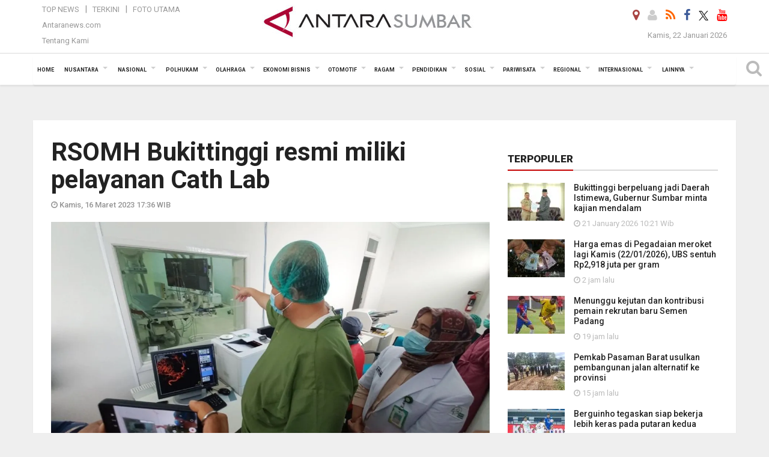

--- FILE ---
content_type: text/html; charset=UTF-8
request_url: https://sumbar.antaranews.com/berita/559512/rsomh-bukittinggi-resmi-miliki-pelayanan-cath-lab
body_size: 20770
content:

<!doctype html>
<html>
<head>
    <meta charset="utf-8">
  <title>RSOMH Bukittinggi resmi miliki pelayanan Cath Lab - ANTARA Sumatera Barat</title>
<meta name="keywords" content="rsomh bukittinggi" />
<meta name="description" content="Rumah Sakit Otak Mohammad Hatta (RSOMH) Bukittinggi, Sumatera Barat resmi memiliki dan mengoptimalkan instalasi Cath Lab atau kateterisasi jantung untuk penanganan maksimal pasien ANTARA News sumbar berita ..." />
<meta property="og:title" content="RSOMH Bukittinggi resmi miliki pelayanan Cath Lab" />
<meta property="og:description" content="Rumah Sakit Otak Mohammad Hatta (RSOMH) Bukittinggi, Sumatera Barat resmi memiliki dan mengoptimalkan instalasi Cath Lab atau kateterisasi jantung untuk penanganan maksimal pasien ANTARA News sumbar berita ..." />
<meta property="og:locale" content="id_ID" />
<meta name="author" content="ANTARA News Agency">
<meta property="og:image" content="https://cdn.antaranews.com/cache/1200x800/2023/03/16/rsobh.jpg" />
<link rel="preload" as="image" href="https://cdn.antaranews.com/cache/1200x800/2023/03/16/rsobh.jpg.webp" imagesrcset="https://cdn.antaranews.com/cache/360x240/2023/03/16/rsobh.jpg.webp 360w, https://cdn.antaranews.com/cache/800x533/2023/03/16/rsobh.jpg.webp 800w, https://cdn.antaranews.com/cache/1200x800/2023/03/16/rsobh.jpg.webp 1200w" />
<link rel="amphtml" href="https://sumbar.antaranews.com/amp/berita/559512/rsomh-bukittinggi-resmi-miliki-pelayanan-cath-lab" />
<link rel="image_src" href="https://cdn.antaranews.com/cache/1200x800/2023/03/16/rsobh.jpg" />
<meta property="og:site_name" content="Antara News Sumbar" />
<meta property="og:locale" content="id_ID" />
<meta property="article:section" content="Indonesia" />
<meta itemprop="datePublished" content="Thu, 16 Mar 2023 17:36:09 +0700" />
<meta property="og:url" content="https://sumbar.antaranews.com/berita/559512/rsomh-bukittinggi-resmi-miliki-pelayanan-cath-lab">
<meta property="og:type" content="Article" />	
<link rel="dns-prefetch" href="twitter.com">
<meta name="twitter:card" content="summary_large_image">
<meta name="twitter:site" content="@antarasumbar">
<meta name="twitter:creator" content="@antarasumbar">
<meta name="twitter:title" content="RSOMH Bukittinggi resmi miliki pelayanan Cath Lab">
<meta name="twitter:description" content="Rumah Sakit Otak Mohammad Hatta (RSOMH) Bukittinggi, Sumatera Barat resmi memiliki dan mengoptimalkan instalasi Cath Lab atau kateterisasi jantung untuk penanganan maksimal pasien ANTARA News sumbar berita ...">
<meta name="twitter:image" content="https://cdn.antaranews.com/cache/800x533/2023/03/16/rsobh.jpg">
<script type="application/ld+json">{"@context":"https://schema.org","@type":"NewsArticle","headline":"RSOMH Bukittinggi resmi miliki pelayanan Cath Lab","mainEntityOfPage":{"@type":"WebPage","@id":"https://sumbar.antaranews.com/berita/559512/rsomh-bukittinggi-resmi-miliki-pelayanan-cath-lab"},"url":"https://sumbar.antaranews.com/berita/559512/rsomh-bukittinggi-resmi-miliki-pelayanan-cath-lab","image":{"@type":"ImageObject","url":"https://cdn.antaranews.com/cache/1200x800/2023/03/16/rsobh.jpg","height":800,"width":1200},"dateCreated":"2023-03-16T17:36:09+07:00","datePublished":"2023-03-16T17:36:09+07:00","dateModified":"2023-03-16T17:36:09+07:00","articleSection":"News","creator":{"@type":"Person","name":"Al Fatah"},"author":{"@type":"Person","name":"Joko Nugroho"},"keywords":["RSOMH Bukittinggi"],"publisher":{"@type":"Organization","name":"ANTARA Sumbar","logo":{"@type":"ImageObject","url":"https://sumbar.antaranews.com/img/logo_sumbar.jpg","width":353,"height":60}},"description":"Rumah Sakit Otak Mohammad Hatta (RSOMH) Bukittinggi, Sumatera Barat resmi memiliki dan mengoptimalkan instalasi Cath Lab atau kateterisasi jantung untuk penanganan maksimal pasien ANTARA News sumbar berita ..."}</script>  <meta content="Antara Sumatera Barat" name="copyright" />
  <meta http-equiv="X-UA-Compatible" content="IE=edge">
  <meta property="fb:app_id" content="558190404243031" />
  <meta property="fb:admins" content="100025104030015" />
  <link rel="canonical" href="https://sumbar.antaranews.com/berita/559512/rsomh-bukittinggi-resmi-miliki-pelayanan-cath-lab" />    <meta class="viewport" name="viewport" content="width=device-width, initial-scale=1.0">
    <script async src='https://www.googletagmanager.com/gtag/js?id=G-7MNWKP02XB'></script>
	<script>
	  window.dataLayer = window.dataLayer || [];
	  function gtag(){dataLayer.push(arguments);}
	  gtag('js', new Date());

	  gtag('config', 'G-7MNWKP02XB');
	</script>  <!-- Favicon -->
  <link rel="apple-touch-icon" sizes="57x57" href="https://static.antaranews.com/img/favicon/apple-icon-57x57.png">
  <link rel="apple-touch-icon" sizes="60x60" href="https://static.antaranews.com/img/favicon/apple-icon-60x60.png">
  <link rel="apple-touch-icon" sizes="72x72" href="https://static.antaranews.com/img/favicon/apple-icon-72x72.png">
  <link rel="apple-touch-icon" sizes="76x76" href="https://static.antaranews.com/img/favicon/apple-icon-76x76.png">
  <link rel="apple-touch-icon" sizes="114x114" href="https://static.antaranews.com/img/favicon/apple-icon-114x114.png">
  <link rel="apple-touch-icon" sizes="120x120" href="https://static.antaranews.com/img/favicon/apple-icon-120x120.png">
  <link rel="apple-touch-icon" sizes="144x144" href="https://static.antaranews.com/img/favicon/apple-icon-144x144.png">
  <link rel="apple-touch-icon" sizes="152x152" href="https://static.antaranews.com/img/favicon/apple-icon-152x152.png">
  <link rel="apple-touch-icon" sizes="180x180" href="https://static.antaranews.com/img/favicon/apple-icon-180x180.png">
  
  <link href="https://sumbar.antaranews.com/rss/sumbar.xml" title="Antara Sumbar - Terkini" type="application/rss+xml" rel="alternate" />
  <link href="https://sumbar.antaranews.com/rss/padang.xml" title="Antara Sumbar Kota Padang - Terkini" type="application/rss+xml" rel="alternate" />
  <link href="https://sumbar.antaranews.com/rss/bukittinggi.xml" title="Antara Sumbar Kota Bukittinggi - Terkini" type="application/rss+xml" rel="alternate" />
  <link href="https://sumbar.antaranews.com/rss/payakumbuh.xml" title="Antara Sumbar Kota Payakumbuh - Terkini" type="application/rss+xml" rel="alternate" />
  <link href="https://sumbar.antaranews.com/rss/padang-panjang.xml" title="Antara Sumbar Kota Padang Panjang - Terkini" type="application/rss+xml" rel="alternate" />
  <link href="https://sumbar.antaranews.com/rss/pariaman.xml" title="Antara Sumbar Kota Pariaman - Terkini" type="application/rss+xml" rel="alternate" />
  <link href="https://sumbar.antaranews.com/rss/solok.xml" title="Antara Sumbar Kota Solok - Terkini" type="application/rss+xml" rel="alternate" />
  <link href="https://sumbar.antaranews.com/rss/sawahlunto.xml" title="Antara Sumbar Kota Sawahlunto - Terkini" type="application/rss+xml" rel="alternate" />
  <link href="https://sumbar.antaranews.com/rss/kab-tanah-datar.xml" title="Antara Sumbar Kab Tanah Datar  - Terkini" type="application/rss+xml" rel="alternate" />
  <link href="https://sumbar.antaranews.com/rss/kab-agam.xml" title="Antara Sumbar Kab Agam - Terkini" type="application/rss+xml" rel="alternate" />
  <link href="https://sumbar.antaranews.com/rss/kab-lima-puluh-kota.xml" title="Antara Sumbar Kab 50 Kota - Terkini" type="application/rss+xml" rel="alternate" />
  <link href="https://sumbar.antaranews.com/rss/kab-padang-pariaman.xml" title="Antara Sumbar Kab Padang Pariaman - Terkini" type="application/rss+xml" rel="alternate" />
  <link href="https://sumbar.antaranews.com/rss/kab-pasaman-barat.xml" title="Antara Sumbar Kab Pasaman Barat - Terkini" type="application/rss+xml" rel="alternate" />
  <link href="https://sumbar.antaranews.com/rss/kab-pasaman.xml" title="Antara Sumbar Kab Pasaman - Terkini" type="application/rss+xml" rel="alternate" />
  <link href="https://sumbar.antaranews.com/rss/kab-pesisir-selatan.xml" title="Antara Sumbar Kab Pesisir Selatan - Terkini" type="application/rss+xml" rel="alternate" />
  <link href="https://sumbar.antaranews.com/rss/kab-solok.xml" title="Antara Sumbar Kab Solok - Terkini" type="application/rss+xml" rel="alternate" />
  <link href="https://sumbar.antaranews.com/rss/kab-solok-selatan.xml" title="Antara Sumbar Kab Solok Selatan - Terkini" type="application/rss+xml" rel="alternate" />
  <link href="https://sumbar.antaranews.com/rss/kab-sijunjung.xml" title="Antara Sumbar Kab Sijunjung - Terkini" type="application/rss+xml" rel="alternate" />
  <link href="https://sumbar.antaranews.com/rss/kab-dharmasraya.xml" title="Antara Sumbar Kab Dharmasraya - Terkini" type="application/rss+xml" rel="alternate" />
  <link href="https://sumbar.antaranews.com/rss/kab-mentawai.xml" title="Antara Sumbar Kab Mentawai - Terkini" type="application/rss+xml" rel="alternate" />
 <!-- Jquery js -->
 <script src="https://sumbar.antaranews.com/js/jquery-1.11.2.min.js"></script>
 
  <link href="https://static.antaranews.com" rel="preconnect" />
  <link href="https://img.antaranews.com" rel="preconnect" />
  <link href="https://fonts.gstatic.com" rel="preconnect" crossorigin />
  <link href="https://ads.antaranews.com" rel="dns-prefetch" />
  <link href="https://www.google-analytics.com" rel="preconnect" crossorigin />
  <link href="https://www.googletagmanager.com" rel="preconnect" crossorigin />
  <link href="https://www.googletagservices.com" rel="preconnect" crossorigin />
  <link href="https://pagead2.googlesyndication.com" rel="preconnect" crossorigin />
  <link href="https://cdn.antaranews.com" rel="dns-prefetch" />
  
  <link href="https://fonts.googleapis.com/css?family=Roboto:100,300,300italic,400,400italic,500,700,700italic,900&display=swap" rel="preload" as="style" />
  <link href="https://fonts.googleapis.com/css?family=Roboto:100,300,300italic,400,400italic,500,700,700italic,900&display=swap" rel="stylesheet" />
  
  <!-- Icon Font -->
  <link rel="stylesheet" href="https://sumbar.antaranews.com/plugins/font-awesome/css/font-awesome.min.css">
  <!-- Bootstrap CSS -->
  <link rel="stylesheet" href="https://sumbar.antaranews.com/plugins/bootstrap/css/bootstrap.min.css">
  <!-- Theme CSS -->
  <link rel="stylesheet" href="https://sumbar.antaranews.com/css/style.css?v=1.3">
  
  
  <!--[if lt IE 9]>
    <script src="https://oss.maxcdn.com/libs/html5shiv/3.7.0/html5shiv.js"></script>
    <script src="https://oss.maxcdn.com/libs/respond.js/1.4.2/respond.min.js"></script>
  <![endif]-->
  
  <script src="https://static.antaranews.com/js/plugins/lazysizes/lazysizes.min.js" defer></script>
  
  <link rel="stylesheet" href="https://sumbar.antaranews.com/css/addstyle.css?v=1.18">
  <link rel="stylesheet" href="https://sumbar.antaranews.com/css/flaxslider.css">
  <link rel="stylesheet" href="https://sumbar.antaranews.com/css/assets.css">
  <link rel="stylesheet" href="https://sumbar.antaranews.com/css/media-query.css?v=1.3">
  <link rel="stylesheet" href="/css/add_media_query.css?v=3.5">
 	
</head><body>
<div id="main" class="header-big">
  
  <header class="header-wrapper clearfix">
    
	<!-- .header-top -->

    <div class="header-mid navbar-collapse collapse">
		<div>
			<div id="tophead_menu" class="pb10">
	<div class="container">
        <div class="">
          <div class="row">
			 <div class="col-md-3 topmenu-header navbar-collapse collapse">
				 <div>
				 <ul id="ul-top">
							<li><a href="https://sumbar.antaranews.com/top-news" data-toggle="tooltip" data-placement="bottom" title="Top News">Top News</a></li>
							<li><a href="https://sumbar.antaranews.com/terkini" data-toggle="tooltip" data-placement="bottom" title="Terkini">Terkini</a></li>
							<li><a href="https://sumbar.antaranews.com/foto-utama" data-toggle="tooltip" data-placement="bottom" title="Foto Utama">Foto Utama</a></li>
						</ul>
				 </div>
				 
				  <div class="mt5">
					<a href="http://www.antaranews.com" data-toggle="tooltip" data-placement="bottom" title="Antaranews.com">Antaranews.com</a>
				 </div>
				 <div class="mt5">
					<a href="https://sumbar.antaranews.com/about-us" data-toggle="tooltip" data-placement="bottom" title="Tentang Kami">Tentang Kami</a>
				 </div>
			 </div>
            <div class="col-md-6 m0">
              <div class="header-mid-wrapper text-center clearfix">
                <div class="mid-logo-wrapper">
                  <a class="logo" href="/" title="Antara News Sumbar">
					<img alt="Antara News Sumbar" src="https://sumbar.antaranews.com/img/logo_sumbar.jpg" />
                  </a><!-- .logo -->
                </div>
              </div>
            </div>
			 <div class="col-md-3 navbar-collapse collapse sosposition">
			 <div class="social-icons pull-right sosmargin">
				<a href="#" id="myLocation" class="active" data-toggle="tooltip" data-placement="bottom" title="Nonaktifkan Lokasi"><i class="fa fa-map-marker fa-lg text-danger"></i></a>
			    				<a href="https://sumbar.antaranews.com/login" target="_blank" data-toggle="tooltip" data-placement="bottom" title="Login"><i class="fa fa-user fa-lg"></i></a>
								<a href="https://sumbar.antaranews.com/rss" data-toggle="tooltip" data-placement="bottom" title="Rss"><i class="fa fa-rss fa-lg"></i></a>
                
				<a href="https://www.facebook.com/antarasumaterabarat" target="_blank" data-toggle="tooltip" data-placement="bottom" title="Facebook"><i class="fa fa-facebook fa-lg"></i></a>
                
				<!--
				<a href="https://www.facebook.com/Berita-Terkini-Antara-Sumbar-103485431103353" data-toggle="tooltip" data-placement="bottom" title="Facebook"><i class="fa fa-facebook fa-lg"></i></a>  
				-->
				<a href="https://twitter.com/antarasumbar" target="_blank" data-toggle="tooltip" data-placement="bottom" title="Twitter"><img src="/img/x_twitter_new_logo_icon_small.png" width="16" height="16"></a>
				
				<a href="https://www.youtube.com/channel/UCXLekVL4eDbGNpWZZQU98bQ" target="_blank" data-toggle="tooltip" data-placement="bottom" title="Youtube"><i class="fa fa-youtube fa-lg"></i></a>
                
				<!--
				<a href="https://www.youtube.com/channel/UCleY6TTxq-xasCtgo4Vo0Sg" data-toggle="tooltip" data-placement="bottom" title="Youtube"><i class="fa fa-youtube fa-lg"></i></a>
				-->
				<!--
				<a href="https://plus.google.com/118048182647490324631" target="_blank" data-toggle="tooltip" data-placement="bottom" title="Google+"><i class="fa fa-google-plus fa-lg"></i></a>
				-->
			  </div>
			
				<div class="topdate">Kamis, 22 Januari 2026</div>
			 </div>
			 
          </div>
        </div>
    </div>
</div>		</div>
	</div><!-- .header-mid -->
	
	<div class="header text-center" id="header">
	   <div class="container relative" id="con">
        <!--<div class="mag-content">-->
          <div class="row">
           <!--<div class="col-md-12">-->
                          <!-- Mobile Menu Button -->
           <div>
		   <a class="navbar-toggle collapsed" id="nav-button" href="#mobile-nav">
              <span class="icon-bar"></span>
              <span class="icon-bar"></span>
              <span class="icon-bar"></span>
              <span class="icon-bar"></span>
            </a><!-- .navbar-toggle -->
			<div class="navbar-toggle collapsed topmidlogo">
				<a href="https://sumbar.antaranews.com" title="Antara News Sumbar"><img class="ml15" alt="Antara News Sumbar" src="https://sumbar.antaranews.com/img/logo_sumbar_kecil.jpg" /></a>
			</div>
			
			 <a class="navbar-toggle collapsed pull-right" id="src-mobile" href="#mobile-src">
              <span class="fa fa-search fa-lg" style="background-color:#fff;"></span>
            </a>
			</div>
		
			<!-- .navbar-toggle -->
			 
            <!-- Main Nav Wrapper -->
            <nav class="navbar mega-menu">
				 <div id="formobile" class="src_position">
					<form action="https://sumbar.antaranews.com/search" method="get">
						<input class="sb-search-input maxfieldsrc" placeholder="Kata Kunci ..." type="text" value="" name="q" id="search">
					</form>
				</div>
			
              <a class="logo" id="logoscroll" href="/" title="Antara News Sumbar" rel="home">
               <img alt="Antara News Sumbar" src="https://sumbar.antaranews.com/img/logo-antara.png" />
              </a><!-- .logo -->
              
              <!-- Navigation Menu -->
           <div class="container dropdown-menu fullwidth navbar-collapse collapse">
              <ul class="nav navbar-nav">
				 <li class="dropdown mega-full menu-color1">
					<a href="https://sumbar.antaranews.com" role="button" aria-expanded="false">Home</a>
				 </li>
				 <li class="dropdown mega-full menu-color1">
					<a href="https://sumbar.antaranews.com/nusantara" class="dropdown-toggle " data-toggle="dropdown" role="button" aria-expanded="false">Nusantara</a>
						<ul class="container dropdown-menu fullwidth m0" style="animation-delay:0.2s;">
							<li>
								<div class="tabbable tabs-left">
									<ul class="nav nav-tabs nav-horizontal">
										<li class="col-sm-3"><a href="https://www.antaranews.com" target="_blank" title="antaranews.com">antaranews.com</a></li><li class="col-sm-3"><a href="https://aceh.antaranews.com" target="_blank" title="Aceh/NAD">Aceh/NAD</a></li><li class="col-sm-3"><a href="https://bali.antaranews.com" target="_blank" title="Bali">Bali</a></li><li class="col-sm-3"><a href="https://babel.antaranews.com" target="_blank" title="Bangka/Belitung">Bangka/Belitung</a></li><li class="col-sm-3"><a href="https://banten.antaranews.com" target="_blank" title="Banten">Banten</a></li><li class="col-sm-3"><a href="https://bengkulu.antaranews.com" target="_blank" title="Bengkulu">Bengkulu</a></li><li class="col-sm-3"><a href="https://gorontalo.antaranews.com" target="_blank" title="Gorontalo">Gorontalo</a></li><li class="col-sm-3"><a href="https://jambi.antaranews.com" target="_blank" title="Jambi">Jambi</a></li><li class="col-sm-3"><a href="https://jabar.antaranews.com" target="_blank" title="Jawa Barat">Jawa Barat</a></li><li class="col-sm-3"><a href="https://jateng.antaranews.com" target="_blank" title="Jawa Tengah">Jawa Tengah</a></li><li class="col-sm-3"><a href="https://jatim.antaranews.com" target="_blank" title="Jawa Timur">Jawa Timur</a></li><li class="col-sm-3"><a href="https://kalbar.antaranews.com" target="_blank" title="Kalimantan Barat">Kalimantan Barat</a></li><li class="col-sm-3"><a href="https://kalsel.antaranews.com" target="_blank" title="Kalimantan Selatan">Kalimantan Selatan</a></li><li class="col-sm-3"><a href="https://kalteng.antaranews.com" target="_blank" title="Kalimantan Tengah">Kalimantan Tengah</a></li><li class="col-sm-3"><a href="https://kaltim.antaranews.com" target="_blank" title="Kalimantan Timur">Kalimantan Timur</a></li><li class="col-sm-3"><a href="https://kaltara.antaranews.com" target="_blank" title="Kalimantan Utara">Kalimantan Utara</a></li><li class="col-sm-3"><a href="https://kepri.antaranews.com" target="_blank" title="Kepulauan Riau">Kepulauan Riau</a></li><li class="col-sm-3"><a href="https://kl.antaranews.com" target="_blank" title="Kuala Lumpur">Kuala Lumpur</a></li><li class="col-sm-3"><a href="https://lampung.antaranews.com" target="_blank" title="Lampung">Lampung</a></li><li class="col-sm-3"><a href="https://ambon.antaranews.com" target="_blank" title="Maluku">Maluku</a></li><li class="col-sm-3"><a href="https://megapolitan.antaranews.com" target="_blank" title="Megapolitan">Megapolitan</a></li><li class="col-sm-3"><a href="https://mataram.antaranews.com" target="_blank" title="NTB">NTB</a></li><li class="col-sm-3"><a href="https://kupang.antaranews.com" target="_blank" title="NTT">NTT</a></li><li class="col-sm-3"><a href="https://papua.antaranews.com" target="_blank" title="Papua">Papua</a></li><li class="col-sm-3"><a href="https://papuatengah.antaranews.com" target="_blank" title="Papua Tengah">Papua Tengah</a></li><li class="col-sm-3"><a class="" href="https://riau.antaranews.com" target="_blank" title="Riau">Riau</a></li><li class="col-sm-3"><a href="https://makassar.antaranews.com" target="_blank" title="Sulawesi Selatan">Sulawesi Selatan</a></li><li class="col-sm-3"><a href="https://sulteng.antaranews.com" target="_blank" title="Sulawesi Tengah">Sulawesi Tengah</a></li><li class="col-sm-3"><a href="https://sultra.antaranews.com" target="_blank" title="Sulawesi Tenggara">Sulawesi Tenggara</a></li><li class="col-sm-3"><a href="https://manado.antaranews.com" target="_blank" title="Sulawesi Utara">Sulawesi Utara</a></li><li class="col-sm-3"><a href="https://sumbar.antaranews.com" target="_blank" title="Sumatera Barat">Sumatera Barat</a></li><li class="col-sm-3"><a href="https://sumsel.antaranews.com" target="_blank" title="Sumatera Selatan">Sumatera Selatan</a></li><li class="col-sm-3"><a href="https://sumut.antaranews.com" target="_blank" title="Sumatera Utara">Sumatera Utara</a></li><li class="col-sm-3"><a href="https://jogja.antaranews.com" target="_blank" title="Yogyakarta">Yogyakarta</a></li>									</ul>
								</div>
							</li>
						</ul>
				</li>
				
				<li class="dropdown mega-full menu-color1">
						<a href="https://sumbar.antaranews.com/nasional" class="dropdown-toggle " data-toggle="dropdown" role="button" aria-expanded="false">Nasional</a>
							<ul class="container dropdown-menu fullwidth m0" style="animation-delay:0.2s;">
								<li>
								  <div class="mega-menu-5block">
																		<div class="mega-menu-news">
					  <div class="mega-menu-img relative">
						
						<a href="https://sumbar.antaranews.com/berita/691773/puan-ungkap-dpr-tunggu-pemerintah-kirim-surat-soal-posisi-dubes-yang-kosong" title="Puan ungkap DPR tunggu pemerintah kirim surat soal posisi Dubes yang kosong" rel="nofollow">
						 <picture>
							<source type="image/webp" data-srcset="https://cdn.antaranews.com/cache/270x180/2025/05/28/IMG_20250528_191455.jpg.webp">
							<img data-src="https://cdn.antaranews.com/cache/270x180/2025/05/28/IMG_20250528_191455.jpg" class="lazyload" alt="Puan ungkap DPR tunggu pemerintah kirim surat soal posisi Dubes yang kosong">
						</picture>
						</a>
					  </div>
					  <div class="mega-menu-detail">
						<h4 class="entry-title">
						  <a href="https://sumbar.antaranews.com/berita/691773/puan-ungkap-dpr-tunggu-pemerintah-kirim-surat-soal-posisi-dubes-yang-kosong" rel="nofollow" title="Puan ungkap DPR tunggu pemerintah kirim surat soal posisi Dubes yang kosong">Puan ungkap DPR tunggu pemerintah kirim surat soal posisi Dubes yang kosong</a>
						  <p class="simple-share mt5">Selasa, 1 Juli 2025 14:35</p>
						</h4>
					  </div>
					</div><div class="mega-menu-news">
					  <div class="mega-menu-img relative">
						
						<a href="https://sumbar.antaranews.com/berita/665993/soal-pengangkatan-cpns-akan-diputuskan-pemerintah-pekan-depan" title="Soal pengangkatan CPNS akan diputuskan pemerintah pekan depan" rel="nofollow">
						 <picture>
							<source type="image/webp" data-srcset="https://cdn.antaranews.com/cache/270x180/2025/03/14/IMG_20250314_093844.jpg.webp">
							<img data-src="https://cdn.antaranews.com/cache/270x180/2025/03/14/IMG_20250314_093844.jpg" class="lazyload" alt="Soal pengangkatan CPNS akan diputuskan pemerintah pekan depan">
						</picture>
						</a>
					  </div>
					  <div class="mega-menu-detail">
						<h4 class="entry-title">
						  <a href="https://sumbar.antaranews.com/berita/665993/soal-pengangkatan-cpns-akan-diputuskan-pemerintah-pekan-depan" rel="nofollow" title="Soal pengangkatan CPNS akan diputuskan pemerintah pekan depan">Soal pengangkatan CPNS akan diputuskan pemerintah pekan depan</a>
						  <p class="simple-share mt5">Jumat, 14 Maret 2025 10:22</p>
						</h4>
					  </div>
					</div><div class="mega-menu-news">
					  <div class="mega-menu-img relative">
						
						<a href="https://sumbar.antaranews.com/berita/664733/pentingnya-menjaga-demokrasi-dan-lawan-perusak-konstitusi" title="Pentingnya menjaga demokrasi dan lawan perusak konstitusi" rel="nofollow">
						 <picture>
							<source type="image/webp" data-srcset="https://cdn.antaranews.com/cache/270x180/2025/03/09/MRK07233.jpg.webp">
							<img data-src="https://cdn.antaranews.com/cache/270x180/2025/03/09/MRK07233.jpg" class="lazyload" alt="Pentingnya menjaga demokrasi dan lawan perusak konstitusi">
						</picture>
						</a>
					  </div>
					  <div class="mega-menu-detail">
						<h4 class="entry-title">
						  <a href="https://sumbar.antaranews.com/berita/664733/pentingnya-menjaga-demokrasi-dan-lawan-perusak-konstitusi" rel="nofollow" title="Pentingnya menjaga demokrasi dan lawan perusak konstitusi">Pentingnya menjaga demokrasi dan lawan perusak konstitusi</a>
						  <p class="simple-share mt5">Minggu, 9 Maret 2025 10:50</p>
						</h4>
					  </div>
					</div><div class="mega-menu-news">
					  <div class="mega-menu-img relative">
						
						<a href="https://sumbar.antaranews.com/berita/659717/pentingnya-kepatuhan-hukum-bagi-asn-dan-saling-mengingatkan" title="Pentingnya kepatuhan hukum bagi ASN dan saling mengingatkan" rel="nofollow">
						 <picture>
							<source type="image/webp" data-srcset="https://cdn.antaranews.com/cache/270x180/2025/02/12/1-13.jpg.webp">
							<img data-src="https://cdn.antaranews.com/cache/270x180/2025/02/12/1-13.jpg" class="lazyload" alt="Pentingnya kepatuhan hukum bagi ASN dan saling mengingatkan">
						</picture>
						</a>
					  </div>
					  <div class="mega-menu-detail">
						<h4 class="entry-title">
						  <a href="https://sumbar.antaranews.com/berita/659717/pentingnya-kepatuhan-hukum-bagi-asn-dan-saling-mengingatkan" rel="nofollow" title="Pentingnya kepatuhan hukum bagi ASN dan saling mengingatkan">Pentingnya kepatuhan hukum bagi ASN dan saling mengingatkan</a>
						  <p class="simple-share mt5">Senin, 17 Februari 2025 20:01</p>
						</h4>
					  </div>
					</div><div class="mega-menu-news">
					  <div class="mega-menu-img relative">
						
						<a href="https://sumbar.antaranews.com/berita/656597/oikn-pastikan-anggaran-ikn-tak-dipangkas-basuki-bergerak" title="OIKN pastikan anggaran IKN tak dipangkas, Basuki bergerak" rel="nofollow">
						 <picture>
							<source type="image/webp" data-srcset="https://cdn.antaranews.com/cache/270x180/2025/02/03/IMG_2704.jpeg.webp">
							<img data-src="https://cdn.antaranews.com/cache/270x180/2025/02/03/IMG_2704.jpeg" class="lazyload" alt="OIKN pastikan anggaran IKN tak dipangkas, Basuki bergerak">
						</picture>
						</a>
					  </div>
					  <div class="mega-menu-detail">
						<h4 class="entry-title">
						  <a href="https://sumbar.antaranews.com/berita/656597/oikn-pastikan-anggaran-ikn-tak-dipangkas-basuki-bergerak" rel="nofollow" title="OIKN pastikan anggaran IKN tak dipangkas, Basuki bergerak">OIKN pastikan anggaran IKN tak dipangkas, Basuki bergerak</a>
						  <p class="simple-share mt5">Senin, 3 Februari 2025 22:07</p>
						</h4>
					  </div>
					</div>								   </div>
								</li>
							</ul>
					</li>
					
               <li class="dropdown mega-full menu-color1">						<a href="https://sumbar.antaranews.com/polhukam" class="dropdown-toggle " data-toggle="dropdown" role="button" aria-expanded="false">Polhukam</a>
					<ul class="container dropdown-menu fullwidth m0" style="animation-delay:0.2s;">
										<li>
										  <div class="mega-menu-5block">
										   <div class="mega-menu-news">
							  <div class="mega-menu-img relative">
								<a href="https://sumbar.antaranews.com/berita/740046/dasco-tegaskan-thomas-djiwandono-sudah-bukan-anggota-gerindra" title="Dasco tegaskan Thomas Djiwandono sudah bukan anggota Gerindra">
									
								 <picture>
									<source type="image/webp" data-srcset="https://cdn.antaranews.com/cache/270x180/2026/01/19/IMG_20260119_135143.jpg.webp">
									<img data-src="https://cdn.antaranews.com/cache/270x180/2026/01/19/IMG_20260119_135143.jpg" class="lazyload" alt="Dasco tegaskan Thomas Djiwandono sudah bukan anggota Gerindra" >
								</picture>
								  
								</a>
							  </div>
							  <div class="mega-menu-detail">
								<h4 class="entry-title">
								  <a href="https://sumbar.antaranews.com/berita/740046/dasco-tegaskan-thomas-djiwandono-sudah-bukan-anggota-gerindra" title="Dasco tegaskan Thomas Djiwandono sudah bukan anggota Gerindra">Dasco tegaskan Thomas Djiwandono sudah bukan anggota Gerindra</a>
								</h4>
								<p class="simple-share">
								 20 jam lalu
								</p>
							  </div>
							</div><div class="mega-menu-news">
							  <div class="mega-menu-img relative">
								<a href="https://sumbar.antaranews.com/berita/740042/polisi-jambi-evakuasi-delapan-pekerja-tambang-meninggal-akibat-longsor" title="Polisi Jambi evakuasi delapan pekerja tambang meninggal akibat longsor">
									
								 <picture>
									<source type="image/webp" data-srcset="https://cdn.antaranews.com/cache/270x180/2026/01/21/Kabid-Humas-Erlan.jpeg.webp">
									<img data-src="https://cdn.antaranews.com/cache/270x180/2026/01/21/Kabid-Humas-Erlan.jpeg" class="lazyload" alt="Polisi Jambi evakuasi delapan pekerja tambang meninggal akibat longsor" >
								</picture>
								  
								</a>
							  </div>
							  <div class="mega-menu-detail">
								<h4 class="entry-title">
								  <a href="https://sumbar.antaranews.com/berita/740042/polisi-jambi-evakuasi-delapan-pekerja-tambang-meninggal-akibat-longsor" title="Polisi Jambi evakuasi delapan pekerja tambang meninggal akibat longsor">Polisi Jambi evakuasi delapan pekerja tambang meninggal akibat longsor</a>
								</h4>
								<p class="simple-share">
								 21 jam lalu
								</p>
							  </div>
							</div><div class="mega-menu-news">
							  <div class="mega-menu-img relative">
								<a href="https://sumbar.antaranews.com/berita/739974/kpk-akui-sempat-kesulitan-bongkar-keterlibatan-bupati-pati-sudewo" title="KPK akui sempat kesulitan bongkar keterlibatan Bupati Pati Sudewo">
									
								 <picture>
									<source type="image/webp" data-srcset="https://cdn.antaranews.com/cache/270x180/2026/01/21/Bupati-Pati-Sudewo-Ditahan-1.jpg.webp">
									<img data-src="https://cdn.antaranews.com/cache/270x180/2026/01/21/Bupati-Pati-Sudewo-Ditahan-1.jpg" class="lazyload" alt="KPK akui sempat kesulitan bongkar keterlibatan Bupati Pati Sudewo" >
								</picture>
								  
								</a>
							  </div>
							  <div class="mega-menu-detail">
								<h4 class="entry-title">
								  <a href="https://sumbar.antaranews.com/berita/739974/kpk-akui-sempat-kesulitan-bongkar-keterlibatan-bupati-pati-sudewo" title="KPK akui sempat kesulitan bongkar keterlibatan Bupati Pati Sudewo">KPK akui sempat kesulitan bongkar keterlibatan Bupati Pati Sudewo</a>
								</h4>
								<p class="simple-share">
								 21 January 2026 9:10 Wib
								</p>
							  </div>
							</div><div class="mega-menu-news">
							  <div class="mega-menu-img relative">
								<a href="https://sumbar.antaranews.com/berita/739970/kpk-akui-periksa-bupati-pati-sudewo-di-kudus-karena-alasan-keamanan" title="KPK akui periksa Bupati Pati Sudewo di Kudus karena alasan keamanan">
									
								 <picture>
									<source type="image/webp" data-srcset="https://cdn.antaranews.com/cache/270x180/2026/01/21/Bupati-Pati-Sudewo-Ditahan.jpg.webp">
									<img data-src="https://cdn.antaranews.com/cache/270x180/2026/01/21/Bupati-Pati-Sudewo-Ditahan.jpg" class="lazyload" alt="KPK akui periksa Bupati Pati Sudewo di Kudus karena alasan keamanan" >
								</picture>
								  
								</a>
							  </div>
							  <div class="mega-menu-detail">
								<h4 class="entry-title">
								  <a href="https://sumbar.antaranews.com/berita/739970/kpk-akui-periksa-bupati-pati-sudewo-di-kudus-karena-alasan-keamanan" title="KPK akui periksa Bupati Pati Sudewo di Kudus karena alasan keamanan">KPK akui periksa Bupati Pati Sudewo di Kudus karena alasan keamanan</a>
								</h4>
								<p class="simple-share">
								 21 January 2026 9:07 Wib
								</p>
							  </div>
							</div><div class="mega-menu-news">
							  <div class="mega-menu-img relative">
								<a href="https://sumbar.antaranews.com/berita/739966/kpk-dalami-dugaan-sudewo-jual-beli-jabatan-selain-di-tingkat-desa" title="KPK dalami dugaan Sudewo jual beli jabatan selain di tingkat desa">
									
								 <picture>
									<source type="image/webp" data-srcset="https://cdn.antaranews.com/cache/270x180/2026/01/21/Bupati-Pati-Sudewo-Ditahan-1.jpg.webp">
									<img data-src="https://cdn.antaranews.com/cache/270x180/2026/01/21/Bupati-Pati-Sudewo-Ditahan-1.jpg" class="lazyload" alt="KPK dalami dugaan Sudewo jual beli jabatan selain di tingkat desa" >
								</picture>
								  
								</a>
							  </div>
							  <div class="mega-menu-detail">
								<h4 class="entry-title">
								  <a href="https://sumbar.antaranews.com/berita/739966/kpk-dalami-dugaan-sudewo-jual-beli-jabatan-selain-di-tingkat-desa" title="KPK dalami dugaan Sudewo jual beli jabatan selain di tingkat desa">KPK dalami dugaan Sudewo jual beli jabatan selain di tingkat desa</a>
								</h4>
								<p class="simple-share">
								 21 January 2026 9:06 Wib
								</p>
							  </div>
							</div> 
										   </div>
										</li>
									  </ul>
									</li><li class="dropdown mega-full menu-color1">						<a href="https://sumbar.antaranews.com/olahraga" class="dropdown-toggle " data-toggle="dropdown" role="button" aria-expanded="false">Olahraga</a>
					<ul class="container dropdown-menu fullwidth m0" style="animation-delay:0.2s;">
										<li>
										  <div class="mega-menu-5block">
										   <div class="mega-menu-news">
							  <div class="mega-menu-img relative">
								<a href="https://sumbar.antaranews.com/berita/740194/juventus-dan-newcastle-united-menang-clean-sheet-di-kandang" title="Juventus dan Newcastle United menang clean sheet di kandang">
									
								 <picture>
									<source type="image/webp" data-srcset="https://cdn.antaranews.com/cache/270x180/2026/01/22/WhatsApp-Image-2026-01-22-at-09.14.03.jpeg.webp">
									<img data-src="https://cdn.antaranews.com/cache/270x180/2026/01/22/WhatsApp-Image-2026-01-22-at-09.14.03.jpeg" class="lazyload" alt="Juventus dan Newcastle United menang clean sheet di kandang" >
								</picture>
								  
								</a>
							  </div>
							  <div class="mega-menu-detail">
								<h4 class="entry-title">
								  <a href="https://sumbar.antaranews.com/berita/740194/juventus-dan-newcastle-united-menang-clean-sheet-di-kandang" title="Juventus dan Newcastle United menang clean sheet di kandang">Juventus dan Newcastle United menang clean sheet di kandang</a>
								</h4>
								<p class="simple-share">
								 1 jam lalu
								</p>
							  </div>
							</div><div class="mega-menu-news">
							  <div class="mega-menu-img relative">
								<a href="https://sumbar.antaranews.com/berita/740190/klasemen-liga-champions-arsenal-dan-bayern-muenchen-lolos-ke-babak-16-besar" title="Klasemen Liga Champions: Arsenal dan Bayern Muenchen lolos ke babak 16 besar">
									
								 <picture>
									<source type="image/webp" data-srcset="https://cdn.antaranews.com/cache/270x180/2026/01/21/fc_internazionale_milano_v_arsenal_fc_-_uefa_champions_league_2025_26_league_phase_md7-1.jpg.webp">
									<img data-src="https://cdn.antaranews.com/cache/270x180/2026/01/21/fc_internazionale_milano_v_arsenal_fc_-_uefa_champions_league_2025_26_league_phase_md7-1.jpg" class="lazyload" alt="Klasemen Liga Champions: Arsenal dan Bayern Muenchen lolos ke babak 16 besar" >
								</picture>
								  
								</a>
							  </div>
							  <div class="mega-menu-detail">
								<h4 class="entry-title">
								  <a href="https://sumbar.antaranews.com/berita/740190/klasemen-liga-champions-arsenal-dan-bayern-muenchen-lolos-ke-babak-16-besar" title="Klasemen Liga Champions: Arsenal dan Bayern Muenchen lolos ke babak 16 besar">Klasemen Liga Champions: Arsenal dan Bayern Muenchen lolos ke babak 16 besar</a>
								</h4>
								<p class="simple-share">
								 1 jam lalu
								</p>
							  </div>
							</div><div class="mega-menu-news">
							  <div class="mega-menu-img relative">
								<a href="https://sumbar.antaranews.com/berita/740166/ginting-siapkan-skema-bendung-jason-teh" title="Ginting siapkan skema bendung Jason Teh">
									
								 <picture>
									<source type="image/webp" data-srcset="https://cdn.antaranews.com/cache/270x180/2026/01/21/ginting-lolos-16-besar-daihatsu-indonesia-maters-2026-2710498.jpg.webp">
									<img data-src="https://cdn.antaranews.com/cache/270x180/2026/01/21/ginting-lolos-16-besar-daihatsu-indonesia-maters-2026-2710498.jpg" class="lazyload" alt="Ginting siapkan skema bendung Jason Teh" >
								</picture>
								  
								</a>
							  </div>
							  <div class="mega-menu-detail">
								<h4 class="entry-title">
								  <a href="https://sumbar.antaranews.com/berita/740166/ginting-siapkan-skema-bendung-jason-teh" title="Ginting siapkan skema bendung Jason Teh">Ginting siapkan skema bendung Jason Teh</a>
								</h4>
								<p class="simple-share">
								 5 jam lalu
								</p>
							  </div>
							</div><div class="mega-menu-news">
							  <div class="mega-menu-img relative">
								<a href="https://sumbar.antaranews.com/berita/740150/indonesia-masters-2026-16-wakil-indonesia-ke-babak-kedua" title="Indonesia Masters 2026: 16 wakil Indonesia ke babak kedua">
									
								 <picture>
									<source type="image/webp" data-srcset="https://cdn.antaranews.com/cache/270x180/2026/01/21/ginting-lolos-16-besar-daihatsu-indonesia-maters-2026-2710506.jpg.webp">
									<img data-src="https://cdn.antaranews.com/cache/270x180/2026/01/21/ginting-lolos-16-besar-daihatsu-indonesia-maters-2026-2710506.jpg" class="lazyload" alt="Indonesia Masters 2026: 16 wakil Indonesia ke babak kedua" >
								</picture>
								  
								</a>
							  </div>
							  <div class="mega-menu-detail">
								<h4 class="entry-title">
								  <a href="https://sumbar.antaranews.com/berita/740150/indonesia-masters-2026-16-wakil-indonesia-ke-babak-kedua" title="Indonesia Masters 2026: 16 wakil Indonesia ke babak kedua">Indonesia Masters 2026: 16 wakil Indonesia ke babak kedua</a>
								</h4>
								<p class="simple-share">
								 5 jam lalu
								</p>
							  </div>
							</div><div class="mega-menu-news">
							  <div class="mega-menu-img relative">
								<a href="https://sumbar.antaranews.com/berita/740074/berguinho-tegaskan-siap-bekerja-lebih-keras-pada-putaran-kedua" title="Berguinho tegaskan siap bekerja lebih keras pada putaran kedua">
									
								 <picture>
									<source type="image/webp" data-srcset="https://cdn.antaranews.com/cache/270x180/2025/12/05/persib-kalahkan-borneo-fc-2684254.jpg.webp">
									<img data-src="https://cdn.antaranews.com/cache/270x180/2025/12/05/persib-kalahkan-borneo-fc-2684254.jpg" class="lazyload" alt="Berguinho tegaskan siap bekerja lebih keras pada putaran kedua" >
								</picture>
								  
								</a>
							  </div>
							  <div class="mega-menu-detail">
								<h4 class="entry-title">
								  <a href="https://sumbar.antaranews.com/berita/740074/berguinho-tegaskan-siap-bekerja-lebih-keras-pada-putaran-kedua" title="Berguinho tegaskan siap bekerja lebih keras pada putaran kedua">Berguinho tegaskan siap bekerja lebih keras pada putaran kedua</a>
								</h4>
								<p class="simple-share">
								 19 jam lalu
								</p>
							  </div>
							</div> 
										   </div>
										</li>
									  </ul>
									</li><li class="dropdown mega-full menu-color1">						<a href="https://sumbar.antaranews.com/ekonomi-bisnis" class="dropdown-toggle " data-toggle="dropdown" role="button" aria-expanded="false">Ekonomi Bisnis</a>
					<ul class="container dropdown-menu fullwidth m0" style="animation-delay:0.2s;">
										<li>
										  <div class="mega-menu-5block">
										   <div class="mega-menu-news">
							  <div class="mega-menu-img relative">
								<a href="https://sumbar.antaranews.com/berita/740186/simak-daftar-lengkap-harga-emas-antam-yang-turun-pada-kamis-22012026" title="Simak daftar lengkap harga emas Antam yang turun pada Kamis (22/01/2026)">
									
								 <picture>
									<source type="image/webp" data-srcset="https://cdn.antaranews.com/cache/270x180/2026/01/14/harga-emas-antam-naik-beruntun-2706037.jpg.webp">
									<img data-src="https://cdn.antaranews.com/cache/270x180/2026/01/14/harga-emas-antam-naik-beruntun-2706037.jpg" class="lazyload" alt="Simak daftar lengkap harga emas Antam yang turun pada Kamis (22/01/2026)" >
								</picture>
								  
								</a>
							  </div>
							  <div class="mega-menu-detail">
								<h4 class="entry-title">
								  <a href="https://sumbar.antaranews.com/berita/740186/simak-daftar-lengkap-harga-emas-antam-yang-turun-pada-kamis-22012026" title="Simak daftar lengkap harga emas Antam yang turun pada Kamis (22/01/2026)">Simak daftar lengkap harga emas Antam yang turun pada Kamis (22/01/2026)</a>
								</h4>
								<p class="simple-share">
								 1 jam lalu
								</p>
							  </div>
							</div><div class="mega-menu-news">
							  <div class="mega-menu-img relative">
								<a href="https://sumbar.antaranews.com/berita/740182/harga-emas-di-pegadaian-meroket-lagi-kamis-22012026-ubs-sentuh-rp2918-juta-per-gram" title="Harga emas di Pegadaian meroket lagi Kamis (22/01/2026), UBS sentuh Rp2,918 juta per gram">
									
								 <picture>
									<source type="image/webp" data-srcset="https://cdn.antaranews.com/cache/270x180/2025/12/01/Pertumbuhan-pembiayaan-emas-1.jpg.webp">
									<img data-src="https://cdn.antaranews.com/cache/270x180/2025/12/01/Pertumbuhan-pembiayaan-emas-1.jpg" class="lazyload" alt="Harga emas di Pegadaian meroket lagi Kamis (22/01/2026), UBS sentuh Rp2,918 juta per gram" >
								</picture>
								  
								</a>
							  </div>
							  <div class="mega-menu-detail">
								<h4 class="entry-title">
								  <a href="https://sumbar.antaranews.com/berita/740182/harga-emas-di-pegadaian-meroket-lagi-kamis-22012026-ubs-sentuh-rp2918-juta-per-gram" title="Harga emas di Pegadaian meroket lagi Kamis (22/01/2026), UBS sentuh Rp2,918 juta per gram">Harga emas di Pegadaian meroket lagi Kamis (22/01/2026), UBS sentuh Rp2,918 juta per gram</a>
								</h4>
								<p class="simple-share">
								 2 jam lalu
								</p>
							  </div>
							</div><div class="mega-menu-news">
							  <div class="mega-menu-img relative">
								<a href="https://sumbar.antaranews.com/berita/739978/harga-emas-antam-rabu-21012026-meroket-menjadi-rp2772-jutagram" title="Harga emas Antam Rabu (21/01/2026), meroket menjadi Rp2,772 juta/gram">
									
								 <picture>
									<source type="image/webp" data-srcset="https://cdn.antaranews.com/cache/270x180/2026/01/14/harga-emas-antam-naik-beruntun-2706033.jpg.webp">
									<img data-src="https://cdn.antaranews.com/cache/270x180/2026/01/14/harga-emas-antam-naik-beruntun-2706033.jpg" class="lazyload" alt="Harga emas Antam Rabu (21/01/2026), meroket menjadi Rp2,772 juta/gram" >
								</picture>
								  
								</a>
							  </div>
							  <div class="mega-menu-detail">
								<h4 class="entry-title">
								  <a href="https://sumbar.antaranews.com/berita/739978/harga-emas-antam-rabu-21012026-meroket-menjadi-rp2772-jutagram" title="Harga emas Antam Rabu (21/01/2026), meroket menjadi Rp2,772 juta/gram">Harga emas Antam Rabu (21/01/2026), meroket menjadi Rp2,772 juta/gram</a>
								</h4>
								<p class="simple-share">
								 21 January 2026 9:46 Wib
								</p>
							  </div>
							</div><div class="mega-menu-news">
							  <div class="mega-menu-img relative">
								<a href="https://sumbar.antaranews.com/berita/739962/harga-emas-pegadaian-ada-yang-tembus-rp282-jutagr-hari-ini-rabu-21012026" title="Harga emas Pegadaian ada yang tembus Rp2,82 juta/gr, hari ini Rabu (21/01/2026)">
									
								 <picture>
									<source type="image/webp" data-srcset="https://cdn.antaranews.com/cache/270x180/2026/01/05/emas-sumbang-inflasi-terbesar-sepanjang-2025-2700799.jpg.webp">
									<img data-src="https://cdn.antaranews.com/cache/270x180/2026/01/05/emas-sumbang-inflasi-terbesar-sepanjang-2025-2700799.jpg" class="lazyload" alt="Harga emas Pegadaian ada yang tembus Rp2,82 juta/gr, hari ini Rabu (21/01/2026)" >
								</picture>
								  
								</a>
							  </div>
							  <div class="mega-menu-detail">
								<h4 class="entry-title">
								  <a href="https://sumbar.antaranews.com/berita/739962/harga-emas-pegadaian-ada-yang-tembus-rp282-jutagr-hari-ini-rabu-21012026" title="Harga emas Pegadaian ada yang tembus Rp2,82 juta/gr, hari ini Rabu (21/01/2026)">Harga emas Pegadaian ada yang tembus Rp2,82 juta/gr, hari ini Rabu (21/01/2026)</a>
								</h4>
								<p class="simple-share">
								 21 January 2026 7:54 Wib
								</p>
							  </div>
							</div><div class="mega-menu-news">
							  <div class="mega-menu-img relative">
								<a href="https://sumbar.antaranews.com/berita/739702/hari-selasa-20012026-harga-emas-antam-naik-tipis-jadi-rp2705-jutagram" title="Hari Selasa (20/01/2026), harga emas Antam naik tipis jadi Rp2,705 juta/gram">
									
								 <picture>
									<source type="image/webp" data-srcset="https://cdn.antaranews.com/cache/270x180/2026/01/05/emas-antam-naik-di-tengah-ketegangan-global-2700619.jpg.webp">
									<img data-src="https://cdn.antaranews.com/cache/270x180/2026/01/05/emas-antam-naik-di-tengah-ketegangan-global-2700619.jpg" class="lazyload" alt="Hari Selasa (20/01/2026), harga emas Antam naik tipis jadi Rp2,705 juta/gram" >
								</picture>
								  
								</a>
							  </div>
							  <div class="mega-menu-detail">
								<h4 class="entry-title">
								  <a href="https://sumbar.antaranews.com/berita/739702/hari-selasa-20012026-harga-emas-antam-naik-tipis-jadi-rp2705-jutagram" title="Hari Selasa (20/01/2026), harga emas Antam naik tipis jadi Rp2,705 juta/gram">Hari Selasa (20/01/2026), harga emas Antam naik tipis jadi Rp2,705 juta/gram</a>
								</h4>
								<p class="simple-share">
								 20 January 2026 9:19 Wib
								</p>
							  </div>
							</div> 
										   </div>
										</li>
									  </ul>
									</li><li class="dropdown mega-full menu-color1"><a href="https://otomotif.antaranews.com/" target="_blank" class="dropdown-toggle" data-toggle="dropdown" role="button" aria-expanded="false">Otomotif</a><li class="dropdown mega-full menu-color1">						<a href="https://sumbar.antaranews.com/ragam" class="dropdown-toggle " data-toggle="dropdown" role="button" aria-expanded="false">Ragam</a>
					<ul class="container dropdown-menu fullwidth m0" style="animation-delay:0.2s;">
										<li>
										  <div class="mega-menu-5block">
										   <div class="mega-menu-news">
							  <div class="mega-menu-img relative">
								<a href="https://sumbar.antaranews.com/berita/739622/transformasi-bang-dodo-ridho-riyansa--dari-meja-bankir-jadi-pionir-edukasi-digital-sumatra-barat" title="Transformasi Bang Dodo (Ridho Riyansa) : Dari meja bankir jadi pionir edukasi digital Sumatra Barat">
									
								 <picture>
									<source type="image/webp" data-srcset="https://cdn.antaranews.com/cache/270x180/2026/01/19/1000840421_1600x900.jpg.webp">
									<img data-src="https://cdn.antaranews.com/cache/270x180/2026/01/19/1000840421_1600x900.jpg" class="lazyload" alt="Transformasi Bang Dodo (Ridho Riyansa) : Dari meja bankir jadi pionir edukasi digital Sumatra Barat" >
								</picture>
								  
								</a>
							  </div>
							  <div class="mega-menu-detail">
								<h4 class="entry-title">
								  <a href="https://sumbar.antaranews.com/berita/739622/transformasi-bang-dodo-ridho-riyansa--dari-meja-bankir-jadi-pionir-edukasi-digital-sumatra-barat" title="Transformasi Bang Dodo (Ridho Riyansa) : Dari meja bankir jadi pionir edukasi digital Sumatra Barat">Transformasi Bang Dodo (Ridho Riyansa) : Dari meja bankir jadi pionir edukasi digital Sumatra Barat</a>
								</h4>
								<p class="simple-share">
								 19 January 2026 19:01 Wib
								</p>
							  </div>
							</div><div class="mega-menu-news">
							  <div class="mega-menu-img relative">
								<a href="https://sumbar.antaranews.com/berita/737829/tak-ada-ikan-atau-hewan-di-lubang-sinkhole-situjuah-batua" title="Tak ada ikan atau hewan di lubang sinkhole Situjuah Batua">
									
								 <picture>
									<source type="image/webp" data-srcset="https://cdn.antaranews.com/cache/270x180/2026/01/06/sinkholee.jpeg.webp">
									<img data-src="https://cdn.antaranews.com/cache/270x180/2026/01/06/sinkholee.jpeg" class="lazyload" alt="Tak ada ikan atau hewan di lubang sinkhole Situjuah Batua" >
								</picture>
								  
								</a>
							  </div>
							  <div class="mega-menu-detail">
								<h4 class="entry-title">
								  <a href="https://sumbar.antaranews.com/berita/737829/tak-ada-ikan-atau-hewan-di-lubang-sinkhole-situjuah-batua" title="Tak ada ikan atau hewan di lubang sinkhole Situjuah Batua">Tak ada ikan atau hewan di lubang sinkhole Situjuah Batua</a>
								</h4>
								<p class="simple-share">
								 10 January 2026 7:22 Wib
								</p>
							  </div>
							</div><div class="mega-menu-news">
							  <div class="mega-menu-img relative">
								<a href="https://sumbar.antaranews.com/berita/737757/sudah-optimal-operasi-pencarian-satu-korban-km-putri-saknah-di-labuan-bajo-ditutup" title="Sudah optimal, operasi pencarian satu korban  KM Putri Saknah di Labuan Bajo ditutup">
									
								 <picture>
									<source type="image/webp" data-srcset="https://cdn.antaranews.com/cache/270x180/2026/01/09/basarnas-tutup-masa-pencarian-wn-spanyol-korban-kecelakaan-kapal-1lxr1-dom-Large.jpeg.webp">
									<img data-src="https://cdn.antaranews.com/cache/270x180/2026/01/09/basarnas-tutup-masa-pencarian-wn-spanyol-korban-kecelakaan-kapal-1lxr1-dom-Large.jpeg" class="lazyload" alt="Sudah optimal, operasi pencarian satu korban  KM Putri Saknah di Labuan Bajo ditutup" >
								</picture>
								  
								</a>
							  </div>
							  <div class="mega-menu-detail">
								<h4 class="entry-title">
								  <a href="https://sumbar.antaranews.com/berita/737757/sudah-optimal-operasi-pencarian-satu-korban-km-putri-saknah-di-labuan-bajo-ditutup" title="Sudah optimal, operasi pencarian satu korban  KM Putri Saknah di Labuan Bajo ditutup">Sudah optimal, operasi pencarian satu korban  KM Putri Saknah di Labuan Bajo ditutup</a>
								</h4>
								<p class="simple-share">
								 09 January 2026 22:51 Wib
								</p>
							  </div>
							</div><div class="mega-menu-news">
							  <div class="mega-menu-img relative">
								<a href="https://sumbar.antaranews.com/berita/737737/masyarakat-diimbau-tidak-terpengaruh-info-tak-valid-terkait-air-di-lubang-sinkhole" title="Masyarakat diimbau tidak terpengaruh info tak valid terkait air di lubang sinkhole">
									
								 <picture>
									<source type="image/webp" data-srcset="https://cdn.antaranews.com/cache/270x180/2026/01/06/sinkhole.jpeg.webp">
									<img data-src="https://cdn.antaranews.com/cache/270x180/2026/01/06/sinkhole.jpeg" class="lazyload" alt="Masyarakat diimbau tidak terpengaruh info tak valid terkait air di lubang sinkhole" >
								</picture>
								  
								</a>
							  </div>
							  <div class="mega-menu-detail">
								<h4 class="entry-title">
								  <a href="https://sumbar.antaranews.com/berita/737737/masyarakat-diimbau-tidak-terpengaruh-info-tak-valid-terkait-air-di-lubang-sinkhole" title="Masyarakat diimbau tidak terpengaruh info tak valid terkait air di lubang sinkhole">Masyarakat diimbau tidak terpengaruh info tak valid terkait air di lubang sinkhole</a>
								</h4>
								<p class="simple-share">
								 09 January 2026 20:39 Wib
								</p>
							  </div>
							</div><div class="mega-menu-news">
							  <div class="mega-menu-img relative">
								<a href="https://sumbar.antaranews.com/berita/737541/cegah-anemia-defisiensi-besi-dengan-asupan-gizi" title="Cegah anemia defisiensi besi dengan asupan gizi">
									
								 <picture>
									<source type="image/webp" data-srcset="https://cdn.antaranews.com/cache/270x180/2026/01/08/f6cf8920-7a58-4ec3-a43f-a9f65b71943b.jpeg.webp">
									<img data-src="https://cdn.antaranews.com/cache/270x180/2026/01/08/f6cf8920-7a58-4ec3-a43f-a9f65b71943b.jpeg" class="lazyload" alt="Cegah anemia defisiensi besi dengan asupan gizi" >
								</picture>
								  
								</a>
							  </div>
							  <div class="mega-menu-detail">
								<h4 class="entry-title">
								  <a href="https://sumbar.antaranews.com/berita/737541/cegah-anemia-defisiensi-besi-dengan-asupan-gizi" title="Cegah anemia defisiensi besi dengan asupan gizi">Cegah anemia defisiensi besi dengan asupan gizi</a>
								</h4>
								<p class="simple-share">
								 08 January 2026 20:54 Wib
								</p>
							  </div>
							</div> 
										   </div>
										</li>
									  </ul>
									</li><li class="dropdown mega-full menu-color1">						<a href="https://sumbar.antaranews.com/pendidikan" class="dropdown-toggle " data-toggle="dropdown" role="button" aria-expanded="false">Pendidikan</a>
					<ul class="container dropdown-menu fullwidth m0" style="animation-delay:0.2s;">
										<li>
										  <div class="mega-menu-5block">
										   <div class="mega-menu-news">
							  <div class="mega-menu-img relative">
								<a href="https://sumbar.antaranews.com/berita/736012/kurikulum-berbasis-cinta-landasan-pendidikan-islam-masa-depan" title="Kurikulum berbasis cinta landasan pendidikan Islam masa depan">
									
								 <picture>
									<source type="image/webp" data-srcset="https://cdn.antaranews.com/cache/270x180/2025/12/30/IMG_20251230_150517.jpg.webp">
									<img data-src="https://cdn.antaranews.com/cache/270x180/2025/12/30/IMG_20251230_150517.jpg" class="lazyload" alt="Kurikulum berbasis cinta landasan pendidikan Islam masa depan" >
								</picture>
								  
								</a>
							  </div>
							  <div class="mega-menu-detail">
								<h4 class="entry-title">
								  <a href="https://sumbar.antaranews.com/berita/736012/kurikulum-berbasis-cinta-landasan-pendidikan-islam-masa-depan" title="Kurikulum berbasis cinta landasan pendidikan Islam masa depan">Kurikulum berbasis cinta landasan pendidikan Islam masa depan</a>
								</h4>
								<p class="simple-share">
								 30 December 2025 15:30 Wib
								</p>
							  </div>
							</div><div class="mega-menu-news">
							  <div class="mega-menu-img relative">
								<a href="https://sumbar.antaranews.com/berita/735355/kenapa-wali-murid-harus-dampingi-anak-selama-libur" title="Kenapa wali murid harus dampingi anak selama libur?">
									
								 <picture>
									<source type="image/webp" data-srcset="https://cdn.antaranews.com/cache/270x180/2018/12/Isi-Liburan-Dengan-Naik-LRT-FENY-3.jpg.webp">
									<img data-src="https://cdn.antaranews.com/cache/270x180/2018/12/Isi-Liburan-Dengan-Naik-LRT-FENY-3.jpg" class="lazyload" alt="Kenapa wali murid harus dampingi anak selama libur?" >
								</picture>
								  
								</a>
							  </div>
							  <div class="mega-menu-detail">
								<h4 class="entry-title">
								  <a href="https://sumbar.antaranews.com/berita/735355/kenapa-wali-murid-harus-dampingi-anak-selama-libur" title="Kenapa wali murid harus dampingi anak selama libur?">Kenapa wali murid harus dampingi anak selama libur?</a>
								</h4>
								<p class="simple-share">
								 25 December 2025 15:44 Wib
								</p>
							  </div>
							</div><div class="mega-menu-news">
							  <div class="mega-menu-img relative">
								<a href="https://sumbar.antaranews.com/berita/733705/pemkot-solok-terima-1091-paket-buku-dan-alat-tulis-untuk-murid-terdampak-banjir" title="Pemkot Solok  terima 1.091 paket buku dan alat tulis untuk murid terdampak banjir">
									
								 <picture>
									<source type="image/webp" data-srcset="https://cdn.antaranews.com/cache/270x180/2025/12/15/1000650640.jpg.webp">
									<img data-src="https://cdn.antaranews.com/cache/270x180/2025/12/15/1000650640.jpg" class="lazyload" alt="Pemkot Solok  terima 1.091 paket buku dan alat tulis untuk murid terdampak banjir" >
								</picture>
								  
								</a>
							  </div>
							  <div class="mega-menu-detail">
								<h4 class="entry-title">
								  <a href="https://sumbar.antaranews.com/berita/733705/pemkot-solok-terima-1091-paket-buku-dan-alat-tulis-untuk-murid-terdampak-banjir" title="Pemkot Solok  terima 1.091 paket buku dan alat tulis untuk murid terdampak banjir">Pemkot Solok  terima 1.091 paket buku dan alat tulis untuk murid terdampak banjir</a>
								</h4>
								<p class="simple-share">
								 15 December 2025 22:44 Wib
								</p>
							  </div>
							</div><div class="mega-menu-news">
							  <div class="mega-menu-img relative">
								<a href="https://sumbar.antaranews.com/berita/731848/tvri-kembangkan-bakat-seni-siswa-sekolah-rakyat-menengah-pertama-4-padang" title="TVRI kembangkan bakat seni siswa Sekolah Rakyat Menengah Pertama 4 Padang">
									
								 <picture>
									<source type="image/webp" data-srcset="https://cdn.antaranews.com/cache/270x180/2025/12/04/pakaian-adat-1.jpg.webp">
									<img data-src="https://cdn.antaranews.com/cache/270x180/2025/12/04/pakaian-adat-1.jpg" class="lazyload" alt="TVRI kembangkan bakat seni siswa Sekolah Rakyat Menengah Pertama 4 Padang" >
								</picture>
								  
								</a>
							  </div>
							  <div class="mega-menu-detail">
								<h4 class="entry-title">
								  <a href="https://sumbar.antaranews.com/berita/731848/tvri-kembangkan-bakat-seni-siswa-sekolah-rakyat-menengah-pertama-4-padang" title="TVRI kembangkan bakat seni siswa Sekolah Rakyat Menengah Pertama 4 Padang">TVRI kembangkan bakat seni siswa Sekolah Rakyat Menengah Pertama 4 Padang</a>
								</h4>
								<p class="simple-share">
								 04 December 2025 19:33 Wib
								</p>
							  </div>
							</div><div class="mega-menu-news">
							  <div class="mega-menu-img relative">
								<a href="https://sumbar.antaranews.com/berita/730333/ksp-muhammad-qodari-apresiasi-kiprah-ika-unand" title="KSP Muhammad Qodari apresiasi kiprah IKA Unand">
									
								 <picture>
									<source type="image/webp" data-srcset="https://cdn.antaranews.com/cache/270x180/2025/11/29/peran.jpg.webp">
									<img data-src="https://cdn.antaranews.com/cache/270x180/2025/11/29/peran.jpg" class="lazyload" alt="KSP Muhammad Qodari apresiasi kiprah IKA Unand" >
								</picture>
								  
								</a>
							  </div>
							  <div class="mega-menu-detail">
								<h4 class="entry-title">
								  <a href="https://sumbar.antaranews.com/berita/730333/ksp-muhammad-qodari-apresiasi-kiprah-ika-unand" title="KSP Muhammad Qodari apresiasi kiprah IKA Unand">KSP Muhammad Qodari apresiasi kiprah IKA Unand</a>
								</h4>
								<p class="simple-share">
								 29 November 2025 19:48 Wib
								</p>
							  </div>
							</div> 
										   </div>
										</li>
									  </ul>
									</li><li class="dropdown mega-full menu-color1">						<a href="https://sumbar.antaranews.com/sosial" class="dropdown-toggle " data-toggle="dropdown" role="button" aria-expanded="false">Sosial</a>
					<ul class="container dropdown-menu fullwidth m0" style="animation-delay:0.2s;">
										<li>
										  <div class="mega-menu-5block">
										   <div class="mega-menu-news">
							  <div class="mega-menu-img relative">
								<a href="https://sumbar.antaranews.com/berita/679573/program-ekspedisi-superqurban-di-pulau-barrang" title="Program Ekspedisi Superqurban di Pulau Barrang">
									
								 <picture>
									<source type="image/webp" data-srcset="https://cdn.antaranews.com/cache/270x180/2025/05/13/SUPERQURBAN.jpg.webp">
									<img data-src="https://cdn.antaranews.com/cache/270x180/2025/05/13/SUPERQURBAN.jpg" class="lazyload" alt="Program Ekspedisi Superqurban di Pulau Barrang" >
								</picture>
								  
								</a>
							  </div>
							  <div class="mega-menu-detail">
								<h4 class="entry-title">
								  <a href="https://sumbar.antaranews.com/berita/679573/program-ekspedisi-superqurban-di-pulau-barrang" title="Program Ekspedisi Superqurban di Pulau Barrang">Program Ekspedisi Superqurban di Pulau Barrang</a>
								</h4>
								<p class="simple-share">
								 14 May 2025 6:04 Wib
								</p>
							  </div>
							</div><div class="mega-menu-news">
							  <div class="mega-menu-img relative">
								<a href="https://sumbar.antaranews.com/berita/676125/kemensos-pastikan-kelayakan-calon-siswa-sekolah-rakyat" title="Kemensos pastikan kelayakan calon siswa Sekolah Rakyat">
									
								 <picture>
									<source type="image/webp" data-srcset="https://cdn.antaranews.com/cache/270x180/2025/04/29/1000640761.jpg.webp">
									<img data-src="https://cdn.antaranews.com/cache/270x180/2025/04/29/1000640761.jpg" class="lazyload" alt="Kemensos pastikan kelayakan calon siswa Sekolah Rakyat" >
								</picture>
								  
								</a>
							  </div>
							  <div class="mega-menu-detail">
								<h4 class="entry-title">
								  <a href="https://sumbar.antaranews.com/berita/676125/kemensos-pastikan-kelayakan-calon-siswa-sekolah-rakyat" title="Kemensos pastikan kelayakan calon siswa Sekolah Rakyat">Kemensos pastikan kelayakan calon siswa Sekolah Rakyat</a>
								</h4>
								<p class="simple-share">
								 29 April 2025 10:06 Wib
								</p>
							  </div>
							</div><div class="mega-menu-news">
							  <div class="mega-menu-img relative">
								<a href="https://sumbar.antaranews.com/berita/668013/siswa-sdn-kota-solok-bagi-bagikan-paket-ramadhan-ke-warga-sekitar" title="Siswa SDN Kota Solok bagi-bagikan paket Ramadhan ke warga sekitar">
									
								 <picture>
									<source type="image/webp" data-srcset="https://cdn.antaranews.com/cache/270x180/2025/03/22/1000292537_1.jpg.webp">
									<img data-src="https://cdn.antaranews.com/cache/270x180/2025/03/22/1000292537_1.jpg" class="lazyload" alt="Siswa SDN Kota Solok bagi-bagikan paket Ramadhan ke warga sekitar" >
								</picture>
								  
								</a>
							  </div>
							  <div class="mega-menu-detail">
								<h4 class="entry-title">
								  <a href="https://sumbar.antaranews.com/berita/668013/siswa-sdn-kota-solok-bagi-bagikan-paket-ramadhan-ke-warga-sekitar" title="Siswa SDN Kota Solok bagi-bagikan paket Ramadhan ke warga sekitar">Siswa SDN Kota Solok bagi-bagikan paket Ramadhan ke warga sekitar</a>
								</h4>
								<p class="simple-share">
								 22 March 2025 11:21 Wib
								</p>
							  </div>
							</div><div class="mega-menu-news">
							  <div class="mega-menu-img relative">
								<a href="https://sumbar.antaranews.com/berita/667881/sekolah-rakyat-tahap-pertama-siap-dilaksanakan-di-45-titik" title="Sekolah Rakyat tahap pertama siap dilaksanakan di 45 titik">
									
								 <picture>
									<source type="image/webp" data-srcset="https://cdn.antaranews.com/cache/270x180/2025/03/21/1000199873.jpg.webp">
									<img data-src="https://cdn.antaranews.com/cache/270x180/2025/03/21/1000199873.jpg" class="lazyload" alt="Sekolah Rakyat tahap pertama siap dilaksanakan di 45 titik" >
								</picture>
								  
								</a>
							  </div>
							  <div class="mega-menu-detail">
								<h4 class="entry-title">
								  <a href="https://sumbar.antaranews.com/berita/667881/sekolah-rakyat-tahap-pertama-siap-dilaksanakan-di-45-titik" title="Sekolah Rakyat tahap pertama siap dilaksanakan di 45 titik">Sekolah Rakyat tahap pertama siap dilaksanakan di 45 titik</a>
								</h4>
								<p class="simple-share">
								 21 March 2025 17:47 Wib
								</p>
							  </div>
							</div><div class="mega-menu-news">
							  <div class="mega-menu-img relative">
								<a href="https://sumbar.antaranews.com/berita/666769/pic-pasaman-salurkan-santunan-pada-350-anak-yatim-piatu" title="PIC Pasaman salurkan santunan pada 350 anak yatim piatu">
									
								 <picture>
									<source type="image/webp" data-srcset="https://cdn.antaranews.com/cache/270x180/2025/03/17/InShot_20250317_193556785.jpg.webp">
									<img data-src="https://cdn.antaranews.com/cache/270x180/2025/03/17/InShot_20250317_193556785.jpg" class="lazyload" alt="PIC Pasaman salurkan santunan pada 350 anak yatim piatu" >
								</picture>
								  
								</a>
							  </div>
							  <div class="mega-menu-detail">
								<h4 class="entry-title">
								  <a href="https://sumbar.antaranews.com/berita/666769/pic-pasaman-salurkan-santunan-pada-350-anak-yatim-piatu" title="PIC Pasaman salurkan santunan pada 350 anak yatim piatu">PIC Pasaman salurkan santunan pada 350 anak yatim piatu</a>
								</h4>
								<p class="simple-share">
								 17 March 2025 19:35 Wib
								</p>
							  </div>
							</div> 
										   </div>
										</li>
									  </ul>
									</li><li class="dropdown mega-full menu-color1">						<a href="https://sumbar.antaranews.com/pariwisata" class="dropdown-toggle " data-toggle="dropdown" role="button" aria-expanded="false">Pariwisata</a>
					<ul class="container dropdown-menu fullwidth m0" style="animation-delay:0.2s;">
										<li>
										  <div class="mega-menu-5block">
										   <div class="mega-menu-news">
							  <div class="mega-menu-img relative">
								<a href="https://sumbar.antaranews.com/berita/739370/shiva-festival-di-prambanan" title="Shiva Festival di Prambanan">
									
								 <picture>
									<source type="image/webp" data-srcset="https://cdn.antaranews.com/cache/270x180/2026/01/18/IMG_20260118_193937.jpg.webp">
									<img data-src="https://cdn.antaranews.com/cache/270x180/2026/01/18/IMG_20260118_193937.jpg" class="lazyload" alt="Shiva Festival di Prambanan" >
								</picture>
								  
								</a>
							  </div>
							  <div class="mega-menu-detail">
								<h4 class="entry-title">
								  <a href="https://sumbar.antaranews.com/berita/739370/shiva-festival-di-prambanan" title="Shiva Festival di Prambanan">Shiva Festival di Prambanan</a>
								</h4>
								<p class="simple-share">
								 18 January 2026 22:03 Wib
								</p>
							  </div>
							</div><div class="mega-menu-news">
							  <div class="mega-menu-img relative">
								<a href="https://sumbar.antaranews.com/berita/738009/6000-penari-zapin-di-riau-melenggak-lenggok-dan-catat-rekor-muri" title="6.000 penari Zapin di Riau melenggak-lenggok dan catat Rekor Muri">
									
								 <picture>
									<source type="image/webp" data-srcset="https://cdn.antaranews.com/cache/270x180/2026/01/11/IMG-20260111-WA0007.jpg.webp">
									<img data-src="https://cdn.antaranews.com/cache/270x180/2026/01/11/IMG-20260111-WA0007.jpg" class="lazyload" alt="6.000 penari Zapin di Riau melenggak-lenggok dan catat Rekor Muri" >
								</picture>
								  
								</a>
							  </div>
							  <div class="mega-menu-detail">
								<h4 class="entry-title">
								  <a href="https://sumbar.antaranews.com/berita/738009/6000-penari-zapin-di-riau-melenggak-lenggok-dan-catat-rekor-muri" title="6.000 penari Zapin di Riau melenggak-lenggok dan catat Rekor Muri">6.000 penari Zapin di Riau melenggak-lenggok dan catat Rekor Muri</a>
								</h4>
								<p class="simple-share">
								 11 January 2026 13:56 Wib
								</p>
							  </div>
							</div><div class="mega-menu-news">
							  <div class="mega-menu-img relative">
								<a href="https://sumbar.antaranews.com/berita/736363/taman-musik-tenggarong-tantang-warga-unjuk-kebolehan" title="Taman Musik Tenggarong, tantang warga unjuk kebolehan">
									
								 <picture>
									<source type="image/webp" data-srcset="https://cdn.antaranews.com/cache/270x180/2026/01/01/1000407217.jpg.webp">
									<img data-src="https://cdn.antaranews.com/cache/270x180/2026/01/01/1000407217.jpg" class="lazyload" alt="Taman Musik Tenggarong, tantang warga unjuk kebolehan" >
								</picture>
								  
								</a>
							  </div>
							  <div class="mega-menu-detail">
								<h4 class="entry-title">
								  <a href="https://sumbar.antaranews.com/berita/736363/taman-musik-tenggarong-tantang-warga-unjuk-kebolehan" title="Taman Musik Tenggarong, tantang warga unjuk kebolehan">Taman Musik Tenggarong, tantang warga unjuk kebolehan</a>
								</h4>
								<p class="simple-share">
								 01 January 2026 15:47 Wib
								</p>
							  </div>
							</div><div class="mega-menu-news">
							  <div class="mega-menu-img relative">
								<a href="https://sumbar.antaranews.com/berita/735742/festival-minangkabau-ditunda-karena-dampak-bencana-di-sumbar" title="Festival Minangkabau ditunda karena dampak bencana di Sumbar">
									
								 <picture>
									<source type="image/webp" data-srcset="https://cdn.antaranews.com/cache/270x180/2024/12/05/WhatsApp-Image-2024-12-05-at-11.12.36_acad51e7.jpg.webp">
									<img data-src="https://cdn.antaranews.com/cache/270x180/2024/12/05/WhatsApp-Image-2024-12-05-at-11.12.36_acad51e7.jpg" class="lazyload" alt="Festival Minangkabau ditunda karena dampak bencana di Sumbar" >
								</picture>
								  
								</a>
							  </div>
							  <div class="mega-menu-detail">
								<h4 class="entry-title">
								  <a href="https://sumbar.antaranews.com/berita/735742/festival-minangkabau-ditunda-karena-dampak-bencana-di-sumbar" title="Festival Minangkabau ditunda karena dampak bencana di Sumbar">Festival Minangkabau ditunda karena dampak bencana di Sumbar</a>
								</h4>
								<p class="simple-share">
								 28 December 2025 21:50 Wib
								</p>
							  </div>
							</div><div class="mega-menu-news">
							  <div class="mega-menu-img relative">
								<a href="https://sumbar.antaranews.com/berita/735349/wisatawan-wajib-cicipi-lontong-khas-padang" title="Wisatawan wajib cicipi lontong khas Padang">
									
								 <picture>
									<source type="image/webp" data-srcset="/image/0.gif.webp">
									<img data-src="/image/0.gif" class="lazyload" alt="Wisatawan wajib cicipi lontong khas Padang" >
								</picture>
								  
								</a>
							  </div>
							  <div class="mega-menu-detail">
								<h4 class="entry-title">
								  <a href="https://sumbar.antaranews.com/berita/735349/wisatawan-wajib-cicipi-lontong-khas-padang" title="Wisatawan wajib cicipi lontong khas Padang">Wisatawan wajib cicipi lontong khas Padang</a>
								</h4>
								<p class="simple-share">
								 25 December 2025 15:33 Wib
								</p>
							  </div>
							</div> 
										   </div>
										</li>
									  </ul>
									</li><li class="dropdown mega-full menu-color1">						<a href="https://sumbar.antaranews.com/regional" class="dropdown-toggle " data-toggle="dropdown" role="button" aria-expanded="false">Regional</a>
					<ul class="container dropdown-menu fullwidth m0" style="animation-delay:0.2s;">
										<li>
										  <div class="mega-menu-5block">
										   <div class="mega-menu-news">
							  <div class="mega-menu-img relative">
								<a href="https://sumbar.antaranews.com/berita/739182/buaya-muara-mucul-dekat-pemukiman-di-tanjabtim" title="Buaya muara mucul dekat pemukiman di Tanjabtim">
									
								 <picture>
									<source type="image/webp" data-srcset="https://cdn.antaranews.com/cache/270x180/2026/01/17/159569.jpg.webp">
									<img data-src="https://cdn.antaranews.com/cache/270x180/2026/01/17/159569.jpg" class="lazyload" alt="Buaya muara mucul dekat pemukiman di Tanjabtim" >
								</picture>
								  
								</a>
							  </div>
							  <div class="mega-menu-detail">
								<h4 class="entry-title">
								  <a href="https://sumbar.antaranews.com/berita/739182/buaya-muara-mucul-dekat-pemukiman-di-tanjabtim" title="Buaya muara mucul dekat pemukiman di Tanjabtim">Buaya muara mucul dekat pemukiman di Tanjabtim</a>
								</h4>
								<p class="simple-share">
								 17 January 2026 13:50 Wib
								</p>
							  </div>
							</div><div class="mega-menu-news">
							  <div class="mega-menu-img relative">
								<a href="https://sumbar.antaranews.com/berita/738309/empat-terduga-korupsi-tambang-ilegal-timah-di-babel-jadi-tersangka" title="Empat terduga korupsi tambang ilegal timah di Babel jadi tersangka">
									
								 <picture>
									<source type="image/webp" data-srcset="https://cdn.antaranews.com/cache/270x180/2026/01/12/IMG_20260112_194958.jpg.webp">
									<img data-src="https://cdn.antaranews.com/cache/270x180/2026/01/12/IMG_20260112_194958.jpg" class="lazyload" alt="Empat terduga korupsi tambang ilegal timah di Babel jadi tersangka" >
								</picture>
								  
								</a>
							  </div>
							  <div class="mega-menu-detail">
								<h4 class="entry-title">
								  <a href="https://sumbar.antaranews.com/berita/738309/empat-terduga-korupsi-tambang-ilegal-timah-di-babel-jadi-tersangka" title="Empat terduga korupsi tambang ilegal timah di Babel jadi tersangka">Empat terduga korupsi tambang ilegal timah di Babel jadi tersangka</a>
								</h4>
								<p class="simple-share">
								 12 January 2026 21:27 Wib
								</p>
							  </div>
							</div><div class="mega-menu-news">
							  <div class="mega-menu-img relative">
								<a href="https://sumbar.antaranews.com/berita/737925/banjir-di-belitung-banyak-kendaraan-terjebak-banjir" title="Banjir di Belitung, banyak kendaraan terjebak banjir">
									
								 <picture>
									<source type="image/webp" data-srcset="https://cdn.antaranews.com/cache/270x180/2026/01/10/WhatsApp-Image-2026-01-10-at-20.58.47.jpeg.webp">
									<img data-src="https://cdn.antaranews.com/cache/270x180/2026/01/10/WhatsApp-Image-2026-01-10-at-20.58.47.jpeg" class="lazyload" alt="Banjir di Belitung, banyak kendaraan terjebak banjir" >
								</picture>
								  
								</a>
							  </div>
							  <div class="mega-menu-detail">
								<h4 class="entry-title">
								  <a href="https://sumbar.antaranews.com/berita/737925/banjir-di-belitung-banyak-kendaraan-terjebak-banjir" title="Banjir di Belitung, banyak kendaraan terjebak banjir">Banjir di Belitung, banyak kendaraan terjebak banjir</a>
								</h4>
								<p class="simple-share">
								 11 January 2026 0:44 Wib
								</p>
							  </div>
							</div><div class="mega-menu-news">
							  <div class="mega-menu-img relative">
								<a href="https://sumbar.antaranews.com/berita/737921/seorang-anak-hanyut-di-saluran-air-di-rejang-lebong" title="Seorang anak hanyut di saluran air di Rejang Lebong">
									
								 <picture>
									<source type="image/webp" data-srcset="https://cdn.antaranews.com/cache/270x180/2026/01/10/IMG_20260110_204445.jpg.webp">
									<img data-src="https://cdn.antaranews.com/cache/270x180/2026/01/10/IMG_20260110_204445.jpg" class="lazyload" alt="Seorang anak hanyut di saluran air di Rejang Lebong" >
								</picture>
								  
								</a>
							  </div>
							  <div class="mega-menu-detail">
								<h4 class="entry-title">
								  <a href="https://sumbar.antaranews.com/berita/737921/seorang-anak-hanyut-di-saluran-air-di-rejang-lebong" title="Seorang anak hanyut di saluran air di Rejang Lebong">Seorang anak hanyut di saluran air di Rejang Lebong</a>
								</h4>
								<p class="simple-share">
								 11 January 2026 0:41 Wib
								</p>
							  </div>
							</div><div class="mega-menu-news">
							  <div class="mega-menu-img relative">
								<a href="https://sumbar.antaranews.com/berita/737413/kapal-pecah-dihantam-ombak-tiga-abk-lolos-dari-maut-diselamatkan-tim-sar" title="Kapal pecah dihantam ombak, tiga ABK lolos dari maut diselamatkan tim SAR">
									
								 <picture>
									<source type="image/webp" data-srcset="https://cdn.antaranews.com/cache/270x180/2026/01/08/SAR-tolong.jpg.webp">
									<img data-src="https://cdn.antaranews.com/cache/270x180/2026/01/08/SAR-tolong.jpg" class="lazyload" alt="Kapal pecah dihantam ombak, tiga ABK lolos dari maut diselamatkan tim SAR" >
								</picture>
								  
								</a>
							  </div>
							  <div class="mega-menu-detail">
								<h4 class="entry-title">
								  <a href="https://sumbar.antaranews.com/berita/737413/kapal-pecah-dihantam-ombak-tiga-abk-lolos-dari-maut-diselamatkan-tim-sar" title="Kapal pecah dihantam ombak, tiga ABK lolos dari maut diselamatkan tim SAR">Kapal pecah dihantam ombak, tiga ABK lolos dari maut diselamatkan tim SAR</a>
								</h4>
								<p class="simple-share">
								 08 January 2026 12:10 Wib
								</p>
							  </div>
							</div> 
										   </div>
										</li>
									  </ul>
									</li><li class="dropdown mega-full menu-color1">						<a href="https://sumbar.antaranews.com/internasional" class="dropdown-toggle " data-toggle="dropdown" role="button" aria-expanded="false">Internasional</a>
					<ul class="container dropdown-menu fullwidth m0" style="animation-delay:0.2s;">
										<li>
										  <div class="mega-menu-5block">
										   <div class="mega-menu-news">
							  <div class="mega-menu-img relative">
								<a href="https://sumbar.antaranews.com/berita/740202/indonesia-akan-bergabung-dengan-dewan-perdamaian-gaza" title="Indonesia akan bergabung dengan Dewan Perdamaian Gaza">
									
								 <picture>
									<source type="image/webp" data-srcset="https://cdn.antaranews.com/cache/270x180/2025/09/29/1000038729.jpg.webp">
									<img data-src="https://cdn.antaranews.com/cache/270x180/2025/09/29/1000038729.jpg" class="lazyload" alt="Indonesia akan bergabung dengan Dewan Perdamaian Gaza" >
								</picture>
								  
								</a>
							  </div>
							  <div class="mega-menu-detail">
								<h4 class="entry-title">
								  <a href="https://sumbar.antaranews.com/berita/740202/indonesia-akan-bergabung-dengan-dewan-perdamaian-gaza" title="Indonesia akan bergabung dengan Dewan Perdamaian Gaza">Indonesia akan bergabung dengan Dewan Perdamaian Gaza</a>
								</h4>
								<p class="simple-share">
								 46 menit lalu
								</p>
							  </div>
							</div><div class="mega-menu-news">
							  <div class="mega-menu-img relative">
								<a href="https://sumbar.antaranews.com/berita/728109/di-indonesia-afrika-ceo-forum-wapres-gibran-umumkan-kebijakan-bebas-visa-untuk-afsel" title="Di Indonesia-Afrika CEO Forum, Wapres Gibran  umumkan kebijakan bebas visa untuk Afsel">
									
								 <picture>
									<source type="image/webp" data-srcset="https://cdn.antaranews.com/cache/270x180/2025/11/22/WhatsApp-Image-2025-11-21-at-22.42.53.jpeg.webp">
									<img data-src="https://cdn.antaranews.com/cache/270x180/2025/11/22/WhatsApp-Image-2025-11-21-at-22.42.53.jpeg" class="lazyload" alt="Di Indonesia-Afrika CEO Forum, Wapres Gibran  umumkan kebijakan bebas visa untuk Afsel" >
								</picture>
								  
								</a>
							  </div>
							  <div class="mega-menu-detail">
								<h4 class="entry-title">
								  <a href="https://sumbar.antaranews.com/berita/728109/di-indonesia-afrika-ceo-forum-wapres-gibran-umumkan-kebijakan-bebas-visa-untuk-afsel" title="Di Indonesia-Afrika CEO Forum, Wapres Gibran  umumkan kebijakan bebas visa untuk Afsel">Di Indonesia-Afrika CEO Forum, Wapres Gibran  umumkan kebijakan bebas visa untuk Afsel</a>
								</h4>
								<p class="simple-share">
								 22 November 2025 4:42 Wib
								</p>
							  </div>
							</div><div class="mega-menu-news">
							  <div class="mega-menu-img relative">
								<a href="https://sumbar.antaranews.com/berita/718773/presiden-mesir-dan-trump-akan-pimpin-ktt-perdamaian-gaza-di-mesir" title="Presiden Mesir dan Trump akan pimpin KTT perdamaian Gaza di Mesir">
									
								 <picture>
									<source type="image/webp" data-srcset="https://cdn.antaranews.com/cache/270x180/2025/10/10/Trump3.jpg.webp">
									<img data-src="https://cdn.antaranews.com/cache/270x180/2025/10/10/Trump3.jpg" class="lazyload" alt="Presiden Mesir dan Trump akan pimpin KTT perdamaian Gaza di Mesir" >
								</picture>
								  
								</a>
							  </div>
							  <div class="mega-menu-detail">
								<h4 class="entry-title">
								  <a href="https://sumbar.antaranews.com/berita/718773/presiden-mesir-dan-trump-akan-pimpin-ktt-perdamaian-gaza-di-mesir" title="Presiden Mesir dan Trump akan pimpin KTT perdamaian Gaza di Mesir">Presiden Mesir dan Trump akan pimpin KTT perdamaian Gaza di Mesir</a>
								</h4>
								<p class="simple-share">
								 13 October 2025 9:10 Wib
								</p>
							  </div>
							</div><div class="mega-menu-news">
							  <div class="mega-menu-img relative">
								<a href="https://sumbar.antaranews.com/berita/717437/profil-sanae-takaichi-perdana-menteri-perempuan-pertama-jepang" title="Profil Sanae Takaichi, perdana menteri perempuan pertama Jepang">
									
								 <picture>
									<source type="image/webp" data-srcset="https://cdn.antaranews.com/cache/270x180/2025/10/04/XxjpbeE000300_20251004_PEPFN0A001.jpg.webp">
									<img data-src="https://cdn.antaranews.com/cache/270x180/2025/10/04/XxjpbeE000300_20251004_PEPFN0A001.jpg" class="lazyload" alt="Profil Sanae Takaichi, perdana menteri perempuan pertama Jepang" >
								</picture>
								  
								</a>
							  </div>
							  <div class="mega-menu-detail">
								<h4 class="entry-title">
								  <a href="https://sumbar.antaranews.com/berita/717437/profil-sanae-takaichi-perdana-menteri-perempuan-pertama-jepang" title="Profil Sanae Takaichi, perdana menteri perempuan pertama Jepang">Profil Sanae Takaichi, perdana menteri perempuan pertama Jepang</a>
								</h4>
								<p class="simple-share">
								 07 October 2025 9:37 Wib
								</p>
							  </div>
							</div><div class="mega-menu-news">
							  <div class="mega-menu-img relative">
								<a href="https://sumbar.antaranews.com/berita/716793/israel-hentikan-operasi-di-gaza-hamas-siap-serahkan-kendali" title="Israel hentikan operasi di Gaza, Hamas siap serahkan kendali">
									
								 <picture>
									<source type="image/webp" data-srcset="https://cdn.antaranews.com/cache/270x180/2025/10/03/Aksi-mengawal-Global-Sumud-Flotilla-di-Jakarta-031025-Bay-2.jpg.webp">
									<img data-src="https://cdn.antaranews.com/cache/270x180/2025/10/03/Aksi-mengawal-Global-Sumud-Flotilla-di-Jakarta-031025-Bay-2.jpg" class="lazyload" alt="Israel hentikan operasi di Gaza, Hamas siap serahkan kendali" >
								</picture>
								  
								</a>
							  </div>
							  <div class="mega-menu-detail">
								<h4 class="entry-title">
								  <a href="https://sumbar.antaranews.com/berita/716793/israel-hentikan-operasi-di-gaza-hamas-siap-serahkan-kendali" title="Israel hentikan operasi di Gaza, Hamas siap serahkan kendali">Israel hentikan operasi di Gaza, Hamas siap serahkan kendali</a>
								</h4>
								<p class="simple-share">
								 04 October 2025 10:58 Wib
								</p>
							  </div>
							</div> 
										   </div>
										</li>
									  </ul>
									</li>
				 <li class="dropdown mega-full menu-color1">
                  <a href="#" class="dropdown-toggle" data-toggle="dropdown" role="button" aria-expanded="false">Lainnya</a>
                  <ul class="container dropdown-menu fullwidth m0" style="animation-delay:0.2s;">
                    <li>
                    
                      <div class="tabbable tab-hover tabs-left">
                        <ul class="nav nav-tabs tab-hover">
                          <li class="active"><a href="https://sumbar.antaranews.com/video" data-target="#lain1" data-toggle="tab" class="first">Video</a></li><li><a href="https://sumbar.antaranews.com/foto-utama" data-target="#lain3" data-toggle="tab">Foto Utama</a></li><li><a href="https://sumbar.antaranews.com/artikel" data-target="#lain4" data-toggle="tab">Artikel</a></li><li><a href="https://sumbar.antaranews.com/bundo-kanduang" data-target="#lain5" data-toggle="tab">Bundo Kanduang</a></li><li><a href="https://sumbar.antaranews.com/kampus" data-target="#lain6" data-toggle="tab">Kampus</a></li>                        </ul>

                        <div class="tab-content">
							<div class="tab-pane active" id="lain1"><div class="mega-menu-news">
						  <div class="mega-menu-img">
							<a href="https://sumbar.antaranews.com/video/5366642/pengembalian-tkd-rp345-m-dukung-pemulihan-pascabencana-di-padang" title="Pengembalian TKD Rp345 M dukung pemulihan pascabencana di Padang">
							  
							  <img class="videomenu lazyload" data-src="https://img.antaranews.com/cache/480x320/2026/01/SANS_PENGEMBALIAN-TKD-RP345-M-DUKUNG-PEMULIHAN-PASCABENCANA-DI-PADANG.jpg" alt="Pengembalian TKD Rp345 M dukung pemulihan pascabencana di Padang"/>
							</a>
						  </div>
						  <div class="mega-menu-detail">
							<h4 class="entry-title">
							  <a href="https://sumbar.antaranews.com/video/5366642/pengembalian-tkd-rp345-m-dukung-pemulihan-pascabencana-di-padang" title="Pengembalian TKD Rp345 M dukung pemulihan pascabencana di Padang">Pengembalian TKD Rp345 M dukung pemulihan pascabencana di Padang</a>
							</h4>
						  </div>
						</div><div class="mega-menu-news">
						  <div class="mega-menu-img">
							<a href="https://sumbar.antaranews.com/video/5366578/pemkot-padang-identifikasi-sawah-terdampak-banjir-untuk-rehabilitasi" title="Pemkot Padang identifikasi sawah terdampak banjir untuk rehabilitasi">
							  
							  <img class="videomenu lazyload" data-src="https://img.antaranews.com/cache/480x320/2026/01/PEMKOT-PADANG-IDENTIFIKASI-SAWAH-TERDAMPAK-BANJIR-UNTUK-REHABILITASI.jpg" alt="Pemkot Padang identifikasi sawah terdampak banjir untuk rehabilitasi"/>
							</a>
						  </div>
						  <div class="mega-menu-detail">
							<h4 class="entry-title">
							  <a href="https://sumbar.antaranews.com/video/5366578/pemkot-padang-identifikasi-sawah-terdampak-banjir-untuk-rehabilitasi" title="Pemkot Padang identifikasi sawah terdampak banjir untuk rehabilitasi">Pemkot Padang identifikasi sawah terdampak banjir untuk rehabilitasi</a>
							</h4>
						  </div>
						</div><div class="mega-menu-news">
						  <div class="mega-menu-img">
							<a href="https://sumbar.antaranews.com/video/5364118/bws-sumatera-v-percepat-normalisasi-sungai-pascabanjir-bandang" title="BWS Sumatera V percepat normalisasi sungai pascabanjir bandang">
							  
							  <img class="videomenu lazyload" data-src="https://img.antaranews.com/cache/480x320/2026/01/AB_BWS-SUMATERA-V-PERCEPAT-NORMALISASI-SUNGAI-PASCABANJIR-BANDANG.jpg" alt="BWS Sumatera V percepat normalisasi sungai pascabanjir bandang"/>
							</a>
						  </div>
						  <div class="mega-menu-detail">
							<h4 class="entry-title">
							  <a href="https://sumbar.antaranews.com/video/5364118/bws-sumatera-v-percepat-normalisasi-sungai-pascabanjir-bandang" title="BWS Sumatera V percepat normalisasi sungai pascabanjir bandang">BWS Sumatera V percepat normalisasi sungai pascabanjir bandang</a>
							</h4>
						  </div>
						</div><div class="mega-menu-news">
						  <div class="mega-menu-img">
							<a href="https://sumbar.antaranews.com/video/5364066/pemkab-agam-percepat-normalisasi-sungai-untuk-cegah-banjir-susulan" title="Pemkab Agam percepat normalisasi sungai untuk cegah banjir susulan">
							  
							  <img class="videomenu lazyload" data-src="https://img.antaranews.com/cache/480x320/2026/01/SANS_PEMKAB-AGAM-PERCEPAT-NORMALISASI-SUNGAI-UNTUK-CEGAH-BANJIR-SUSULAN.jpg" alt="Pemkab Agam percepat normalisasi sungai untuk cegah banjir susulan"/>
							</a>
						  </div>
						  <div class="mega-menu-detail">
							<h4 class="entry-title">
							  <a href="https://sumbar.antaranews.com/video/5364066/pemkab-agam-percepat-normalisasi-sungai-untuk-cegah-banjir-susulan" title="Pemkab Agam percepat normalisasi sungai untuk cegah banjir susulan">Pemkab Agam percepat normalisasi sungai untuk cegah banjir susulan</a>
							</h4>
						  </div>
						</div></div><div class="tab-pane" id="lain3">
													<div class="mega-menu-news">
						  <div class="mega-menu-img">
							<a href="https://sumbar.antaranews.com/foto/739722/pemain-asing-baru-semen-padang-fc" title="Pemain asing baru Semen Padang FC">
								
							  <picture>
								<source type="image/webp" data-srcset="https://cdn.antaranews.com/cache/270x180/2026/01/20/i24l98ns.jpg.webp">
								<img data-src="https://cdn.antaranews.com/cache/270x180/2026/01/20/i24l98ns.jpg" class="lazyload" alt="Pemain asing baru Semen Padang FC" >
							</picture>
							 
							</a>
						  </div>
						  <div class="mega-menu-detail">
							<h4 class="entry-title">
							  <a href="https://sumbar.antaranews.com/foto/739722/pemain-asing-baru-semen-padang-fc" title="Pemain asing baru Semen Padang FC">Pemain asing baru Semen Padang FC</a>
							</h4>
							<p class="simple-share">
							 20 January 2026 10:15 Wib
							</p>
						  </div>
						</div><div class="mega-menu-news">
						  <div class="mega-menu-img">
							<a href="https://sumbar.antaranews.com/foto/739462/objek-wisata-baru-pascabencana-di-padang" title="Objek wisata baru pascabencana di Padang">
								
							  <picture>
								<source type="image/webp" data-srcset="https://cdn.antaranews.com/cache/270x180/2026/01/19/cw3t2fcv.jpg.webp">
								<img data-src="https://cdn.antaranews.com/cache/270x180/2026/01/19/cw3t2fcv.jpg" class="lazyload" alt="Objek wisata baru pascabencana di Padang" >
							</picture>
							 
							</a>
						  </div>
						  <div class="mega-menu-detail">
							<h4 class="entry-title">
							  <a href="https://sumbar.antaranews.com/foto/739462/objek-wisata-baru-pascabencana-di-padang" title="Objek wisata baru pascabencana di Padang">Objek wisata baru pascabencana di Padang</a>
							</h4>
							<p class="simple-share">
							 19 January 2026 10:06 Wib
							</p>
						  </div>
						</div><div class="mega-menu-news">
						  <div class="mega-menu-img">
							<a href="https://sumbar.antaranews.com/foto/739458/taman-rekreasi-keluarga-ramah-anak-di-padang" title="Taman rekreasi keluarga ramah anak di Padang">
								
							  <picture>
								<source type="image/webp" data-srcset="https://cdn.antaranews.com/cache/270x180/2026/01/19/l8d08ymd.jpg.webp">
								<img data-src="https://cdn.antaranews.com/cache/270x180/2026/01/19/l8d08ymd.jpg" class="lazyload" alt="Taman rekreasi keluarga ramah anak di Padang" >
							</picture>
							 
							</a>
						  </div>
						  <div class="mega-menu-detail">
							<h4 class="entry-title">
							  <a href="https://sumbar.antaranews.com/foto/739458/taman-rekreasi-keluarga-ramah-anak-di-padang" title="Taman rekreasi keluarga ramah anak di Padang">Taman rekreasi keluarga ramah anak di Padang</a>
							</h4>
							<p class="simple-share">
							 19 January 2026 10:00 Wib
							</p>
						  </div>
						</div><div class="mega-menu-news">
						  <div class="mega-menu-img">
							<a href="https://sumbar.antaranews.com/foto/739454/krisis-air-bersih-di-padang" title="Krisis air bersih di Padang">
								
							  <picture>
								<source type="image/webp" data-srcset="https://cdn.antaranews.com/cache/270x180/2026/01/19/zvcogs9x.jpg.webp">
								<img data-src="https://cdn.antaranews.com/cache/270x180/2026/01/19/zvcogs9x.jpg" class="lazyload" alt="Krisis air bersih di Padang" >
							</picture>
							 
							</a>
						  </div>
						  <div class="mega-menu-detail">
							<h4 class="entry-title">
							  <a href="https://sumbar.antaranews.com/foto/739454/krisis-air-bersih-di-padang" title="Krisis air bersih di Padang">Krisis air bersih di Padang</a>
							</h4>
							<p class="simple-share">
							 19 January 2026 9:58 Wib
							</p>
						  </div>
						</div>
												</div><div class="tab-pane" id="lain4">
													<div class="mega-menu-news">
						  <div class="mega-menu-img">
							<a href="https://sumbar.antaranews.com/berita/737685/memasuki-tahap-recovery-bm3-galang-partisipasi-warga-malalak-korban-bencana-benahi-sumber-air-bersih" title="Memasuki Tahap Recovery BM3 galang partisipasi warga malalak korban bencana benahi sumber air bersih">
								
							  <picture>
								<source type="image/webp" data-srcset="https://cdn.antaranews.com/cache/270x180/2026/01/09/InShot_20260109_163514056.jpg.webp">
								<img data-src="https://cdn.antaranews.com/cache/270x180/2026/01/09/InShot_20260109_163514056.jpg" class="lazyload" alt="Memasuki Tahap Recovery BM3 galang partisipasi warga malalak korban bencana benahi sumber air bersih" >
							</picture>
							 
							</a>
						  </div>
						  <div class="mega-menu-detail">
							<h4 class="entry-title">
							  <a href="https://sumbar.antaranews.com/berita/737685/memasuki-tahap-recovery-bm3-galang-partisipasi-warga-malalak-korban-bencana-benahi-sumber-air-bersih" title="Memasuki Tahap Recovery BM3 galang partisipasi warga malalak korban bencana benahi sumber air bersih">Memasuki Tahap Recovery BM3 galang partisipasi warga malalak korban bencana benahi sumber air bersih</a>
							</h4>
							<p class="simple-share">
							 09 January 2026 16:34 Wib
							</p>
						  </div>
						</div><div class="mega-menu-news">
						  <div class="mega-menu-img">
							<a href="https://sumbar.antaranews.com/berita/737068/satu-tewas-dalam-kecelakaan-tunggal-di-tol-padaleunyi-km-152" title="Satu tewas dalam kecelakaan tunggal di Tol Padaleunyi KM 152">
								
							  <picture>
								<source type="image/webp" data-srcset="https://cdn.antaranews.com/cache/270x180/2026/01/06/IMG_9949.jpeg.webp">
								<img data-src="https://cdn.antaranews.com/cache/270x180/2026/01/06/IMG_9949.jpeg" class="lazyload" alt="Satu tewas dalam kecelakaan tunggal di Tol Padaleunyi KM 152" >
							</picture>
							 
							</a>
						  </div>
						  <div class="mega-menu-detail">
							<h4 class="entry-title">
							  <a href="https://sumbar.antaranews.com/berita/737068/satu-tewas-dalam-kecelakaan-tunggal-di-tol-padaleunyi-km-152" title="Satu tewas dalam kecelakaan tunggal di Tol Padaleunyi KM 152">Satu tewas dalam kecelakaan tunggal di Tol Padaleunyi KM 152</a>
							</h4>
							<p class="simple-share">
							 06 January 2026 14:44 Wib
							</p>
						  </div>
						</div><div class="mega-menu-news">
						  <div class="mega-menu-img">
							<a href="https://sumbar.antaranews.com/berita/735910/etika-sains-dalam-memandang-alam-refleksi-atas-penghijauan-gurun" title="Etika Sains dalam Memandang Alam: Refleksi atas Penghijauan Gurun">
								
							  <picture>
								<source type="image/webp" data-srcset="https://cdn.antaranews.com/cache/270x180/2025/12/29/1000814388_1600x1156.jpg.webp">
								<img data-src="https://cdn.antaranews.com/cache/270x180/2025/12/29/1000814388_1600x1156.jpg" class="lazyload" alt="Etika Sains dalam Memandang Alam: Refleksi atas Penghijauan Gurun" >
							</picture>
							 
							</a>
						  </div>
						  <div class="mega-menu-detail">
							<h4 class="entry-title">
							  <a href="https://sumbar.antaranews.com/berita/735910/etika-sains-dalam-memandang-alam-refleksi-atas-penghijauan-gurun" title="Etika Sains dalam Memandang Alam: Refleksi atas Penghijauan Gurun">Etika Sains dalam Memandang Alam: Refleksi atas Penghijauan Gurun</a>
							</h4>
							<p class="simple-share">
							 29 December 2025 17:05 Wib
							</p>
						  </div>
						</div><div class="mega-menu-news">
						  <div class="mega-menu-img">
							<a href="https://sumbar.antaranews.com/berita/735880/pesut-mahakam-di-ambang-punah-lalu-lintas-tongkang-jadi-alarm-ekologis" title="Pesut Mahakam di Ambang Punah, Lalu Lintas Tongkang Jadi Alarm Ekologis">
								
							  <picture>
								<source type="image/webp" data-srcset="https://cdn.antaranews.com/cache/270x180/2025/11/24/IMG_20251124_144653_774.jpg.webp">
								<img data-src="https://cdn.antaranews.com/cache/270x180/2025/11/24/IMG_20251124_144653_774.jpg" class="lazyload" alt="Pesut Mahakam di Ambang Punah, Lalu Lintas Tongkang Jadi Alarm Ekologis" >
							</picture>
							 
							</a>
						  </div>
						  <div class="mega-menu-detail">
							<h4 class="entry-title">
							  <a href="https://sumbar.antaranews.com/berita/735880/pesut-mahakam-di-ambang-punah-lalu-lintas-tongkang-jadi-alarm-ekologis" title="Pesut Mahakam di Ambang Punah, Lalu Lintas Tongkang Jadi Alarm Ekologis">Pesut Mahakam di Ambang Punah, Lalu Lintas Tongkang Jadi Alarm Ekologis</a>
							</h4>
							<p class="simple-share">
							 29 December 2025 15:39 Wib
							</p>
						  </div>
						</div>
												</div><div class="tab-pane" id="lain5">
													<div class="mega-menu-news">
						  <div class="mega-menu-img">
							<a href="https://sumbar.antaranews.com/berita/736120/hari-ini-rabu-31122025-harga-emas-ubs-dan-galeri24-di-pegadaian-kompak-anjlok" title="Hari ini Rabu (31/12/2025), harga  emas UBS dan Galeri24 di Pegadaian kompak anjlok">
								
							  <picture>
								<source type="image/webp" data-srcset="https://cdn.antaranews.com/cache/270x180/2020/02/21/antarafoto-harga-emas-antam-naik-210220-ief-2.jpg.webp">
								<img data-src="https://cdn.antaranews.com/cache/270x180/2020/02/21/antarafoto-harga-emas-antam-naik-210220-ief-2.jpg" class="lazyload" alt="Hari ini Rabu (31/12/2025), harga  emas UBS dan Galeri24 di Pegadaian kompak anjlok" >
							</picture>
							 
							</a>
						  </div>
						  <div class="mega-menu-detail">
							<h4 class="entry-title">
							  <a href="https://sumbar.antaranews.com/berita/736120/hari-ini-rabu-31122025-harga-emas-ubs-dan-galeri24-di-pegadaian-kompak-anjlok" title="Hari ini Rabu (31/12/2025), harga  emas UBS dan Galeri24 di Pegadaian kompak anjlok">Hari ini Rabu (31/12/2025), harga  emas UBS dan Galeri24 di Pegadaian kompak anjlok</a>
							</h4>
							<p class="simple-share">
							 31 December 2025 9:10 Wib
							</p>
						  </div>
						</div><div class="mega-menu-news">
						  <div class="mega-menu-img">
							<a href="https://sumbar.antaranews.com/berita/735769/kalahkan-atalanta-inter-milan-tutup-2025-sebagai-pemuncak-klasemen" title="Kalahkan Atalanta, Inter Milan tutup 2025 sebagai pemuncak klasemen">
								
							  <picture>
								<source type="image/webp" data-srcset="https://cdn.antaranews.com/cache/270x180/2025/12/29/1000023771.jpg.webp">
								<img data-src="https://cdn.antaranews.com/cache/270x180/2025/12/29/1000023771.jpg" class="lazyload" alt="Kalahkan Atalanta, Inter Milan tutup 2025 sebagai pemuncak klasemen" >
							</picture>
							 
							</a>
						  </div>
						  <div class="mega-menu-detail">
							<h4 class="entry-title">
							  <a href="https://sumbar.antaranews.com/berita/735769/kalahkan-atalanta-inter-milan-tutup-2025-sebagai-pemuncak-klasemen" title="Kalahkan Atalanta, Inter Milan tutup 2025 sebagai pemuncak klasemen">Kalahkan Atalanta, Inter Milan tutup 2025 sebagai pemuncak klasemen</a>
							</h4>
							<p class="simple-share">
							 29 December 2025 5:46 Wib
							</p>
						  </div>
						</div><div class="mega-menu-news">
						  <div class="mega-menu-img">
							<a href="https://sumbar.antaranews.com/berita/734524/pep-guardiola-ungkap-belum-ada-pembicaraan-kontrak-baru-dengan-manchester-city" title="Pep Guardiola ungkap belum ada pembicaraan kontrak baru dengan Manchester City">
								
							  <picture>
								<source type="image/webp" data-srcset="https://cdn.antaranews.com/cache/270x180/2025/12/17/Gardiola.jpg.webp">
								<img data-src="https://cdn.antaranews.com/cache/270x180/2025/12/17/Gardiola.jpg" class="lazyload" alt="Pep Guardiola ungkap belum ada pembicaraan kontrak baru dengan Manchester City" >
							</picture>
							 
							</a>
						  </div>
						  <div class="mega-menu-detail">
							<h4 class="entry-title">
							  <a href="https://sumbar.antaranews.com/berita/734524/pep-guardiola-ungkap-belum-ada-pembicaraan-kontrak-baru-dengan-manchester-city" title="Pep Guardiola ungkap belum ada pembicaraan kontrak baru dengan Manchester City">Pep Guardiola ungkap belum ada pembicaraan kontrak baru dengan Manchester City</a>
							</h4>
							<p class="simple-share">
							 20 December 2025 5:00 Wib
							</p>
						  </div>
						</div><div class="mega-menu-news">
						  <div class="mega-menu-img">
							<a href="https://sumbar.antaranews.com/berita/733855/kementerian-pu-buka-jalur-lembah-anai-secara-fungsional-pascabencana" title="Kementerian PU buka Jalur Lembah Anai secara fungsional pascabencana">
								
							  <picture>
								<source type="image/webp" data-srcset="https://cdn.antaranews.com/cache/270x180/2025/12/16/337.jpg.webp">
								<img data-src="https://cdn.antaranews.com/cache/270x180/2025/12/16/337.jpg" class="lazyload" alt="Kementerian PU buka Jalur Lembah Anai secara fungsional pascabencana" >
							</picture>
							 
							</a>
						  </div>
						  <div class="mega-menu-detail">
							<h4 class="entry-title">
							  <a href="https://sumbar.antaranews.com/berita/733855/kementerian-pu-buka-jalur-lembah-anai-secara-fungsional-pascabencana" title="Kementerian PU buka Jalur Lembah Anai secara fungsional pascabencana">Kementerian PU buka Jalur Lembah Anai secara fungsional pascabencana</a>
							</h4>
							<p class="simple-share">
							 16 December 2025 15:25 Wib
							</p>
						  </div>
						</div>
												</div><div class="tab-pane" id="lain6">
													<div class="mega-menu-news">
						  <div class="mega-menu-img">
							<a href="https://sumbar.antaranews.com/berita/738413/mahasiswa-kkn-unand-silaturahim-dengan-warga-sungai-tarab-tanah-datar" title="Mahasiswa KKN UNAND silaturahim dengan warga Sungai Tarab Tanah Datar">
								
							  <picture>
								<source type="image/webp" data-srcset="https://cdn.antaranews.com/cache/270x180/2026/01/13/tarab.jpg.webp">
								<img data-src="https://cdn.antaranews.com/cache/270x180/2026/01/13/tarab.jpg" class="lazyload" alt="Mahasiswa KKN UNAND silaturahim dengan warga Sungai Tarab Tanah Datar" >
							</picture>
							 
							</a>
						  </div>
						  <div class="mega-menu-detail">
							<h4 class="entry-title">
							  <a href="https://sumbar.antaranews.com/berita/738413/mahasiswa-kkn-unand-silaturahim-dengan-warga-sungai-tarab-tanah-datar" title="Mahasiswa KKN UNAND silaturahim dengan warga Sungai Tarab Tanah Datar">Mahasiswa KKN UNAND silaturahim dengan warga Sungai Tarab Tanah Datar</a>
							</h4>
							<p class="simple-share">
							 13 January 2026 11:51 Wib
							</p>
						  </div>
						</div><div class="mega-menu-news">
						  <div class="mega-menu-img">
							<a href="https://sumbar.antaranews.com/berita/737365/unbrah-gelar-promosi-bersanding-dengan-kampus-ternama-nasional-dalam-edufair-bengkulu-2026" title="Unbrah gelar Promosi Bersanding dengan kampus ternama nasional dalam Edufair Bengkulu 2026">
								
							  <picture>
								<source type="image/webp" data-srcset="https://cdn.antaranews.com/cache/270x180/2026/01/08/1000825858_1600x900.jpg.webp">
								<img data-src="https://cdn.antaranews.com/cache/270x180/2026/01/08/1000825858_1600x900.jpg" class="lazyload" alt="Unbrah gelar Promosi Bersanding dengan kampus ternama nasional dalam Edufair Bengkulu 2026" >
							</picture>
							 
							</a>
						  </div>
						  <div class="mega-menu-detail">
							<h4 class="entry-title">
							  <a href="https://sumbar.antaranews.com/berita/737365/unbrah-gelar-promosi-bersanding-dengan-kampus-ternama-nasional-dalam-edufair-bengkulu-2026" title="Unbrah gelar Promosi Bersanding dengan kampus ternama nasional dalam Edufair Bengkulu 2026">Unbrah gelar Promosi Bersanding dengan kampus ternama nasional dalam Edufair Bengkulu 2026</a>
							</h4>
							<p class="simple-share">
							 08 January 2026 6:23 Wib
							</p>
						  </div>
						</div><div class="mega-menu-news">
						  <div class="mega-menu-img">
							<a href="https://sumbar.antaranews.com/berita/736021/pendidikan-islam-berperan-jawab-tantangan-global" title="Pendidikan Islam berperan  jawab tantangan global">
								
							  <picture>
								<source type="image/webp" data-srcset="https://cdn.antaranews.com/cache/270x180/2025/11/01/santriasuransi.jpg.webp">
								<img data-src="https://cdn.antaranews.com/cache/270x180/2025/11/01/santriasuransi.jpg" class="lazyload" alt="Pendidikan Islam berperan  jawab tantangan global" >
							</picture>
							 
							</a>
						  </div>
						  <div class="mega-menu-detail">
							<h4 class="entry-title">
							  <a href="https://sumbar.antaranews.com/berita/736021/pendidikan-islam-berperan-jawab-tantangan-global" title="Pendidikan Islam berperan  jawab tantangan global">Pendidikan Islam berperan  jawab tantangan global</a>
							</h4>
							<p class="simple-share">
							 30 December 2025 15:47 Wib
							</p>
						  </div>
						</div><div class="mega-menu-news">
						  <div class="mega-menu-img">
							<a href="https://sumbar.antaranews.com/berita/730329/rektor-sebut-ika-unand-kekuatan-strategis-pendorong-banyak-perubahan" title="Rektor sebut IKA Unand kekuatan strategis pendorong banyak perubahan">
								
							  <picture>
								<source type="image/webp" data-srcset="https://cdn.antaranews.com/cache/270x180/2025/11/29/peran.jpg.webp">
								<img data-src="https://cdn.antaranews.com/cache/270x180/2025/11/29/peran.jpg" class="lazyload" alt="Rektor sebut IKA Unand kekuatan strategis pendorong banyak perubahan" >
							</picture>
							 
							</a>
						  </div>
						  <div class="mega-menu-detail">
							<h4 class="entry-title">
							  <a href="https://sumbar.antaranews.com/berita/730329/rektor-sebut-ika-unand-kekuatan-strategis-pendorong-banyak-perubahan" title="Rektor sebut IKA Unand kekuatan strategis pendorong banyak perubahan">Rektor sebut IKA Unand kekuatan strategis pendorong banyak perubahan</a>
							</h4>
							<p class="simple-share">
							 29 November 2025 19:28 Wib
							</p>
						  </div>
						</div>
												</div>                        </div>
                      </div>
                    </li>
                  </ul>
                </li>
				
              </ul><!-- .nav .navbar-nav -->
			  
			<div style="display:block;margin-top:4px;" id="sb-search" class="sb-search menu-search" href="#" data-toggle="tooltip" data-placement="bottom" title="" data-original-title="Search">
				<form method="get" action="/search">
					<input class="sb-search-input" placeholder="Pencarian Berita..." type="text" value="" name="q" id="search">
					<input class="sb-search-submit" type="submit" value="">
					<span id="srolsrc" class="sb-icon-search fa fa-search fa-2x" data-toggle="tooltip" data-placement="bottom" title="" data-original-title="Search"></span>
				</form>
			</div>
			
            </div><!-- .navbar-collapse -->              <!-- End Navigation Menu -->
			
              <div id="sosearch" class="header-right" style="display:none;">
                <div class="social-icons">
                  <div id="isosial" style="float:right; margin-right:25px;" class="navbar-collapse collapse">
				  <!--
				  <a href="" data-toggle="tooltip" data-placement="bottom" title="" data-original-title="Login">
					<i class="fa fa-user fa-lg"></i>
				  </a>
				  <a href="" data-toggle="tooltip" data-placement="bottom" title="Rss"><i class="fa fa-rss fa-lg"></i></a>
				  -->
				  <!--
				  <a href="https://www.facebook.com/antarasumaterabarat" data-toggle="tooltip" data-placement="bottom" title="Facebook"><i class="fa fa-facebook fa-lg"></i></a>
                 
				  <a href="https://twitter.com/antarasumbar" data-toggle="tooltip" data-placement="bottom" title="Twitter"><i class="fa fa-twitter fa-lg"></i></a>
                  
				  <a href="https://www.youtube.com/channel/UCXLekVL4eDbGNpWZZQU98bQ" data-toggle="tooltip" data-placement="bottom" title="Youtube"><i class="fa fa-youtube fa-lg"></i></a>
				  -->
				  </div>
				
                  <!-- Only for Fixed Sidebar Layout -->
                  <a href="#" class="fixed-button navbar-toggle" id="fixed-button">
                    <i></i>
                    <i></i>
                    <i></i>
                    <i></i>
                  </a><!-- .fixed-button -->
                </div><!-- .social-icons -->
              </div><!-- .header-right -->
            </nav><!-- .navbar -->
          </div>
        
      </div>    </div><!-- .header -->

  </header>
<div class="container main-wrapper" id="main-container">
    <!-- End Main Banner -->
<div id="menuscrol" class="mag-content clearfix">
 
  <div class="row">
    <div class="col-md-12">
      <div class="mt10 tac">
					<a href="https://sumbar.antaranews.com/prov/3/bukittinggi" title="bukittinggi"><ins data-revive-zoneid="933" data-revive-id="2ec29f570ded3312d1cbddb7cf587891"></ins>
<script async src="//ads.antaranews.com/www/delivery/asyncjs.php"></script>
</a>
		      </div>
    </div>
  </div>
  
</div>

<!-- End Main Banner -->
    <div class="main-content mag-content clearfix">

      <div class="row blog-content" data-stickyparent>
        <!--<div class="col-md-8" data-stickycolumn> -->
		<div class="col-md-8">

           <article class="post-wrapper clearfix">

            <header class="post-header">

              <h1 class="post-title" itemprop="headline">RSOMH Bukittinggi resmi miliki pelayanan Cath Lab</h1><!-- .post-title -->

              <p class="simple-share">
				
				<span itemprop="inLanguage" style="display:none">id</span>
				<span itemprop="keywords" style="display:none">RSOMH Bukittinggi</span>
				<a itemprop="url" href="https://sumbar.antaranews.com/berita/559512/rsomh-bukittinggi-resmi-miliki-pelayanan-cath-lab"></a>
                <span>
								<span class="article-date"><i class="fa fa-clock-o"></i> <time datetime="Thu, 16 Mar 2023 17:36:09 +0700" itemprop="datePublished">Kamis, 16 Maret 2023 17:36 WIB</time></span></span>
                <!--<span><i class="fa fa-eye"></i>  Views</span>-->
              </p>

			  			  <figure class="image-overlay">
				<picture>
					<source type="image/webp" srcset="https://cdn.antaranews.com/cache/360x240/2023/03/16/rsobh.jpg.webp 360w, https://cdn.antaranews.com/cache/800x533/2023/03/16/rsobh.jpg.webp 800w, https://cdn.antaranews.com/cache/1200x800/2023/03/16/rsobh.jpg.webp 1200w" >
					<img src="https://cdn.antaranews.com/cache/1200x800/2023/03/16/rsobh.jpg" srcset="https://cdn.antaranews.com/cache/360x240/2023/03/16/rsobh.jpg 360w, https://cdn.antaranews.com/cache/800x533/2023/03/16/rsobh.jpg 800w, https://cdn.antaranews.com/cache/1200x800/2023/03/16/rsobh.jpg 1200w" width="1200" height="800" alt="RSOMH Bukittinggi resmi miliki pelayanan Cath Lab">
				</picture>
              </figure>
			  <div class="wp-caption tac"><p class="wp-caption-text">Dokter RSOMH dan RS PON saat menunjukkan ruangan instalasi Cath Lab di RSOMH Bukittinggi, Sumbar. Cath Lab diyakini mampu menangani kasus pasien jantung dan saraf lebih detail dan efektif. (ANTARA/Al Fatah)</p></div>
				
			                	

			</header><!-- .post-header -->
			
						<script defer type="text/javascript">
				$(function(){
					$('.post-content figure img').removeAttr('style');
					$('.post-content video').css('width', '100%');
					//$('.post-content video').css('height', '487px');
					$('.post-content table').css('width', '100%');
					$('.post-content iframe').css('width', '100%');
				});
			</script>
			
			<style>
			
			div.post-content img{
			   max-width:none !important;
			   width:auto !important;
			}
			
			
			div.post-content table tr td img {
			  display: block;
				margin: 0 auto;
				padding-right:5px;
				float:left;
			}
			
			.fig-caption {
				color: #888888;
				font-size: 13px !important;
				font-style: italic !important;
				line-height: 17px !important;
				margin: 0;
				padding: 5px 5px 8px 5px;
				text-align: center;
			}
			
			</style>
			
            <div class="post-content clearfix font17" itemprop="articleBody">
				 <p>Bukittinggi (ANTARA) - Rumah Sakit Otak Mohammad Hatta (RSOMH) Bukittinggi, Sumatera Barat resmi memiliki dan mengoptimalkan instalasi Cath Lab atau kateterisasi jantung untuk penanganan maksimal pasien penyakit jantung dan saraf.</p><p>&quot;Alhamdulillah, optimalisasi pelayanan Cath Lab RSOMH telah dilakukan, tahap awal kami didampingi bersama Tim Neurointervensi RS Pusat Otak Nasional (PON) untuk beberapa orang pasien sukses dilakukan,&quot; kata dokter spesialis saraf RSOMH, Ruhaya Fitrina di Bukittinggi, Kamis.</p><p>Ia mengatakan peralatan canggih di instalasi Cath Lab telah diberikan oleh Kemenkes sejak 2018 namun terhalang optimalisasinya karena COVID-19.</p><p>&quot;Untuk Pulau Sumatera, RSOMH boleh berbangga karena menjadi rumah sakit terbaik penangana stroke, semua alat dan penunjang sudah kita punya,&quot; katanya.</p><p>Ia mengatakan layanan kateterisasi jantung adalah suatu pelayanan yang di lakukan di laboratorium kateterisasi jantung dan angiografi untuk menentukan diagnostik penyakit jantung dan pembuluh darah.</p><p>&quot;Dengan kemajuan teknologi kedokteran yang ada saat ini, RSOMH Bukittinggi turut bertanggung jawab dalam pelayanan di masyarakat khususnya penanganan kasus-kasus di bidang neurologi,&quot; katanya.</p><p class="ads_antaranews"><script async src="https://pagead2.googlesyndication.com/pagead/js/adsbygoogle.js?client=ca-pub-7452133798636650" crossorigin="anonymous"></script>
				<!-- Responsive Ads -->
				<ins class="adsbygoogle"
						 style="display:block"
						 data-ad-client="ca-pub-7452133798636650"
						 data-ad-slot="2135828508"
						 data-ad-format="auto"
						 data-full-width-responsive="true"></ins>
				<script>
						 (adsbygoogle = window.adsbygoogle || []).push({});
				</script></p><p>Ia mengatakan penyakit stroke merupakan penyakit dengan angka kejadian tertinggi menyebabkan kecacatan dan kematian di Indonesia. </p><p>&quot;RSOMH Bukittinggi saat ini memiliki berbagai fasilitas penunjang untuk penatalaksaan stroke, khususnya untuk menilai pembuluh darah ekstra dan intrakranial,&quot; ujarnya.</p><p>Menurutnya, RSOMH Bukittinggi mempunyai alat angio biplane yang berfungsi untuk cerebral DSA (Digital Substraction Angiography) dan spinal DSA.</p><p>&quot;Serta tatalaksana lanjutan stroke iskemik maupun Stroke perdarahan khususnya akibat aneurisma malformasi arteriovenous (AVM) serta lainnya, alat ini mampu untuk menatalaksana stroke iskemik akut seperti thrombektomi, stroke perdarahan subarachnoid akibat pecahnya aneurisma dengan memakai coiling, intraserebral hemoragik akibat AVM, dural arterivenous fistula (AVF) atau AVF dengan embolisasi,&quot; katanya menjelaskan.</p><p>Dokter spesialis saraf dari RS PON Jakarta, Bambang Tri Prasetyo mengatakan pihaknya sudah lama bekerjasama dengan RSOMH terutama di ruangan Cath Lab dan melakukan pelayanan secara detail ke pasien.</p><p>&quot;Di Indonesia tidak banyak Instalasi Cath Lab ini, sekali dilakukan injeksi kontras terlihat dari dua sisi, khusus untuk kasus penanganan stroke sumbatan yang akut atau yan baru serta pendarahan, kasus seperti Indra Bekti,&quot; ujarnya.</p><p>Ia menegaskan, untuk tingkat keberhasilan penanganan tetap dipengaruhi oleh penanganan awal yang bisa dipenuhi setidaknya enam pasien setiap harinya di Cath Lab.</p><p>&quot;Angka keberhasilan penanganan dipengaruhi penanganan awal, pasien yg datang telat bisa berakibat fatal, disarankan segera datang ke rumah sakit secepatnya untuk pelayanan maksimal,&quot; katanya.</p><p>Kabag Humas RSOMH, David mengatakan tindakan Cath Lab antara lain, Diagnostic Coronary Angiography (DCA) atau proses diagnosa penyakit jantung koroner.</p><p>Percutaneus Transluminal Coronary Angioplasty (PTCA) Stent adalah prosedur non-bedah dengan invasi minimal yang digunakan untuk membuka pembuluh darah yang menyempit.</p><p>&quot;Prosedur Cath Lab terdiri dari beberapa tindakan yang dilakukan oleh dokter, seperti angioplasty, dokter memasukkan selang kecil dengan balon pada ujungnya. Saat balon tersebut di kembangkan, akan menekan sumbatan sehingga arteri menjadi lebih lebar,&quot; katanya.</p><p>&quot;Terpenting, penanganan awal tetap menentukan, kami imbau warga untuk segera melakukan pemeriksaan saat mengalami gangguan saraf dan jantung ke RSOMH,&quot; pungkasnya.</p><p></p></p>            </div><!-- .post-content -->

            <footer class="post-meta">
              				  <div class="tags-wrapper">
										<span>Pewarta : <span itemprop="author">Al Fatah</span>			
				 
				<br />
				               
				Editor: <span itemprop="editor">Joko Nugroho				</span>
								<br />
				COPYRIGHT &copy; <span itemprop="copyrightHolder">ANTARA</span> <span itemprop="copyrightYear">2026</span>
				
				<br />
				<br />
				

<div class="mb15 content_colortx content_cpright">
		Dilarang keras mengambil konten, melakukan crawling atau pengindeksan otomatis untuk AI di situs web ini tanpa izin tertulis dari Kantor Berita ANTARA.
	</div>              </div>
			  
              <div class="share-wrapper clearfix">
					<!--
					<script defer type="text/javascript" src="//s7.addthis.com/js/300/addthis_widget.js#pubid=ra-4e0d97c92efa13e4"></script>
					<div class="addthis_sharing_toolbox"></div>
					-->
												
					<link rel="stylesheet" href="/m_new/css/rrssb_small.css?v=1.3" />
					<ul class="rrssb-buttons clearfix" style="margin-bottom:0px;">
						<li class="rrssb-facebook small">
							<a target="_blank" href="https://www.facebook.com/sharer/sharer.php?u=https%3A%2F%2Fsumbar.antaranews.com%2Fberita%2F559512%2Frsomh-bukittinggi-resmi-miliki-pelayanan-cath-lab&amp;t=RSOMH%20Bukittinggi%20resmi%20miliki%20pelayanan%20Cath%20Lab" class="popup">
							<span class="rrssb-icon">
									<svg version="1.1" id="ShareFacebook" xmlns="http://www.w3.org/2000/svg" xmlns:xlink="http://www.w3.org/1999/xlink" x="0px" y="0px" width="28px" height="28px" viewBox="0 0 28 28" enable-background="new 0 0 28 28" xml:space="preserve">
										<path d="M27.825,4.783c0-2.427-2.182-4.608-4.608-4.608H4.783c-2.422,0-4.608,2.182-4.608,4.608v18.434
											c0,2.427,2.181,4.608,4.608,4.608H14V17.379h-3.379v-4.608H14v-1.795c0-3.089,2.335-5.885,5.192-5.885h3.718v4.608h-3.726
											c-0.408,0-0.884,0.492-0.884,1.236v1.836h4.609v4.608h-4.609v10.446h4.916c2.422,0,4.608-2.188,4.608-4.608V4.783z"/>
									</svg>
								</span>
								<span class="rrssb-text">facebook</span>
							</a>
						</li>
						
						<li class="rrssb-twitter small">
							<a target="_blank" href="https://twitter.com/intent/tweet?url=https%3A%2F%2Fsumbar.antaranews.com%2Fberita%2F559512%2Frsomh-bukittinggi-resmi-miliki-pelayanan-cath-lab" class="popup">
							<span class="rrssb-icon">
									<svg version="1.1" id="ShareTwitter" xmlns="http://www.w3.org/2000/svg" xmlns:xlink="http://www.w3.org/1999/xlink" x="0px" y="0px"
										 width="28px" height="28px" viewBox="0 0 28 28" enable-background="new 0 0 28 28" xml:space="preserve">
										<path d="M24.253,8.756C24.689,17.08,18.297,24.182,9.97,24.62c-3.122,0.162-6.219-0.646-8.861-2.32
											c2.703,0.179,5.376-0.648,7.508-2.321c-2.072-0.247-3.818-1.661-4.489-3.638c0.801,0.128,1.62,0.076,2.399-0.155
											C4.045,15.72,2.215,13.6,2.115,11.077c0.688,0.275,1.426,0.407,2.168,0.386c-2.135-1.65-2.729-4.621-1.394-6.965
											C5.575,7.816,9.54,9.84,13.803,10.071c-0.842-2.739,0.694-5.64,3.434-6.482c2.018-0.623,4.212,0.044,5.546,1.683
											c1.186-0.213,2.318-0.662,3.329-1.317c-0.385,1.256-1.247,2.312-2.399,2.942c1.048-0.106,2.069-0.394,3.019-0.851
											C26.275,7.229,25.39,8.196,24.253,8.756z"/>
									</svg>
								</span>
								<span class="rrssb-text">Twitter</span>

							</a>
						</li>
						<li class="rrssb-whatsapp small">
							<!--<a target="_blank" href="whatsapp://send?text=" data-action="share/whatsapp/share">-->
							<a target="_blank" href="https://api.whatsapp.com/send?text=https%3A%2F%2Fsumbar.antaranews.com%2Fberita%2F559512%2Frsomh-bukittinggi-resmi-miliki-pelayanan-cath-lab" data-action="share/whatsapp/share">
							<span class="rrssb-icon">
								<svg xmlns="http://www.w3.org/2000/svg" width="90" height="90" viewBox="0 0 90 90"><path d="M90 43.84c0 24.214-19.78 43.842-44.182 43.842a44.256 44.256 0 0 1-21.357-5.455L0 90l7.975-23.522a43.38 43.38 0 0 1-6.34-22.637C1.635 19.63 21.415 0 45.818 0 70.223 0 90 19.628 90 43.84zM45.818 6.983c-20.484 0-37.146 16.535-37.146 36.86 0 8.064 2.63 15.533 7.076 21.61l-4.64 13.688 14.274-4.537A37.122 37.122 0 0 0 45.82 80.7c20.48 0 37.145-16.533 37.145-36.857S66.3 6.983 45.818 6.983zm22.31 46.956c-.272-.447-.993-.717-2.075-1.254-1.084-.537-6.41-3.138-7.4-3.495-.993-.36-1.717-.54-2.438.536-.72 1.076-2.797 3.495-3.43 4.212-.632.72-1.263.81-2.347.27-1.082-.536-4.57-1.672-8.708-5.332-3.22-2.848-5.393-6.364-6.025-7.44-.63-1.076-.066-1.657.475-2.192.488-.482 1.084-1.255 1.625-1.882.543-.628.723-1.075 1.082-1.793.363-.718.182-1.345-.09-1.884-.27-.537-2.438-5.825-3.34-7.977-.902-2.15-1.803-1.793-2.436-1.793-.63 0-1.353-.09-2.075-.09-.722 0-1.896.27-2.89 1.344-.99 1.077-3.788 3.677-3.788 8.964 0 5.288 3.88 10.397 4.422 11.113.54.716 7.49 11.92 18.5 16.223 11.01 4.3 11.01 2.866 12.996 2.686 1.984-.18 6.406-2.6 7.312-5.107.9-2.513.9-4.664.63-5.112z"/></svg></span>
							<span class="rrssb-text">Whatsapp</span></a>
						</li>

						<li class="rrssb-pinterest small">
							<a target="_blank" href="http://pinterest.com/pin/create/button/?url=https%3A%2F%2Fsumbar.antaranews.com%2Fberita%2F559512%2Frsomh-bukittinggi-resmi-miliki-pelayanan-cath-lab&amp;media=https://cdn.antaranews.com/cache/800x533/2023/03/16/rsobh.jpg&amp;description=RSOMH%20Bukittinggi%20resmi%20miliki%20pelayanan%20Cath%20Lab" class="popup">
								<span class="rrssb-icon">
									<svg version="1.1" xmlns="http://www.w3.org/2000/svg" xmlns:xlink="http://www.w3.org/1999/xlink" x="0px" y="0px" width="28px" height="28px" viewBox="0 0 28 28" enable-background="new 0 0 28 28" xml:space="preserve">
									<path d="M14.021,1.57C6.96,1.57,1.236,7.293,1.236,14.355c0,7.062,5.724,12.785,12.785,12.785c7.061,0,12.785-5.725,12.785-12.785
										C26.807,7.294,21.082,1.57,14.021,1.57z M15.261,18.655c-1.161-0.09-1.649-0.666-2.559-1.219c-0.501,2.626-1.113,5.145-2.925,6.458
										c-0.559-3.971,0.822-6.951,1.462-10.116c-1.093-1.84,0.132-5.545,2.438-4.632c2.837,1.123-2.458,6.842,1.099,7.557
										c3.711,0.744,5.227-6.439,2.925-8.775c-3.325-3.374-9.678-0.077-8.897,4.754c0.19,1.178,1.408,1.538,0.489,3.168
										C7.165,15.378,6.53,13.7,6.611,11.462c0.131-3.662,3.291-6.227,6.46-6.582c4.007-0.448,7.771,1.474,8.29,5.239
										c0.579,4.255-1.816,8.865-6.102,8.533L15.261,18.655z"/>
									</svg>
								</span>
								<span class="rrssb-text">pinterest</span>

							</a>
						</li>
					</ul>               </div>
             
            </footer>
            
          </article><!-- .post-wrapper -->

         <div class="related-posts clearfix">
		<h3 class="block-title"><span>Berita Terkait</span></h3>
						<div class="row">
						<div class="col-md-3">
					<article class="news-block small-block ">
						<a href="https://sumbar.antaranews.com/berita/740210/bukittinggi-kembali-berlakukan-sekolah-enam-hari-dalam-satu-minggu" title="Bukittinggi kembali berlakukan sekolah enam hari dalam satu minggu" class="overlay-link">
							<picture>
								
								<source type="image/webp" data-srcset="https://cdn.antaranews.com/cache/160x107/2026/01/22/IMG-20260121-WA0021.jpg.webp">
								<img data-src="https://cdn.antaranews.com/cache/160x107/2026/01/22/IMG-20260121-WA0021.jpg" src="https://cdn.antaranews.com/cache/160x107/2026/01/22/IMG-20260121-WA0021.jpg" class="lazyload" alt="Bukittinggi kembali berlakukan sekolah enam hari dalam satu minggu" />
							</picture>
						</a>
						<header>
							<h3><a href="https://sumbar.antaranews.com/berita/740210/bukittinggi-kembali-berlakukan-sekolah-enam-hari-dalam-satu-minggu" class="post-nav-title" title="Bukittinggi kembali berlakukan sekolah enam hari dalam satu minggu">Bukittinggi kembali berlakukan sekolah enam hari dalam satu minggu</a></h4>
							<p class="simple-share">  
								<span class="article-date"><i class="fa fa-clock-o"></i> Kamis, 22 Januari 2026 10:20 Wib</span>
							</p>
						</header>
					</article>
				</div><div class="col-md-3">
					<article class="news-block small-block ">
						<a href="https://sumbar.antaranews.com/berita/740038/lima-tahun-berdiri-rsud-bukittinggi-komitmen-tingkatkan-layanan-dan-profesionalitas" title="Lima tahun berdiri, RSUD Bukittinggi komitmen tingkatkan layanan dan profesionalitas" class="overlay-link">
							<picture>
								
								<source type="image/webp" data-srcset="https://cdn.antaranews.com/cache/160x107/2026/01/21/OAagpnGE7mQ9MncGejMg80VhNb5mRb-metaMTAwMDQxMDU5MS5qcGc.jpg.webp">
								<img data-src="https://cdn.antaranews.com/cache/160x107/2026/01/21/OAagpnGE7mQ9MncGejMg80VhNb5mRb-metaMTAwMDQxMDU5MS5qcGc.jpg" src="https://cdn.antaranews.com/cache/160x107/2026/01/21/OAagpnGE7mQ9MncGejMg80VhNb5mRb-metaMTAwMDQxMDU5MS5qcGc.jpg" class="lazyload" alt="Lima tahun berdiri, RSUD Bukittinggi komitmen tingkatkan layanan dan profesionalitas" />
							</picture>
						</a>
						<header>
							<h3><a href="https://sumbar.antaranews.com/berita/740038/lima-tahun-berdiri-rsud-bukittinggi-komitmen-tingkatkan-layanan-dan-profesionalitas" class="post-nav-title" title="Lima tahun berdiri, RSUD Bukittinggi komitmen tingkatkan layanan dan profesionalitas">Lima tahun berdiri, RSUD Bukittinggi komitmen tingkatkan layanan dan profesionalitas</a></h4>
							<p class="simple-share">  
								<span class="article-date"><i class="fa fa-clock-o"></i> Rabu, 21 Januari 2026 12:13 Wib</span>
							</p>
						</header>
					</article>
				</div><div class="col-md-3">
					<article class="news-block small-block ">
						<a href="https://sumbar.antaranews.com/berita/739990/bukittinggi-berpeluang-jadi-daerah-istimewa-gubernur-sumbar-minta-kajian-mendalam" title="Bukittinggi berpeluang jadi Daerah Istimewa, Gubernur Sumbar minta kajian mendalam" class="overlay-link">
							<picture>
								
								<source type="image/webp" data-srcset="https://cdn.antaranews.com/cache/160x107/2026/01/21/WhatsApp-Image-2026-01-21-at-10.18.26.jpeg.webp">
								<img data-src="https://cdn.antaranews.com/cache/160x107/2026/01/21/WhatsApp-Image-2026-01-21-at-10.18.26.jpeg" src="https://cdn.antaranews.com/cache/160x107/2026/01/21/WhatsApp-Image-2026-01-21-at-10.18.26.jpeg" class="lazyload" alt="Bukittinggi berpeluang jadi Daerah Istimewa, Gubernur Sumbar minta kajian mendalam" />
							</picture>
						</a>
						<header>
							<h3><a href="https://sumbar.antaranews.com/berita/739990/bukittinggi-berpeluang-jadi-daerah-istimewa-gubernur-sumbar-minta-kajian-mendalam" class="post-nav-title" title="Bukittinggi berpeluang jadi Daerah Istimewa, Gubernur Sumbar minta kajian mendalam">Bukittinggi berpeluang jadi Daerah Istimewa, Gubernur Sumbar minta kajian mendalam</a></h4>
							<p class="simple-share">  
								<span class="article-date"><i class="fa fa-clock-o"></i> Rabu, 21 Januari 2026 10:21 Wib</span>
							</p>
						</header>
					</article>
				</div><div class="col-md-3">
					<article class="news-block small-block ">
						<a href="https://sumbar.antaranews.com/berita/739562/satlantas-polresta-bukittinggi-minimalisir-pelanggaran-lalin-jelang-ramadan" title="Satlantas Polresta Bukittinggi minimalisir pelanggaran lalin jelang Ramadan" class="overlay-link">
							<picture>
								
								<source type="image/webp" data-srcset="https://cdn.antaranews.com/cache/160x107/2026/01/19/IMG_20260119_135632.jpg.webp">
								<img data-src="https://cdn.antaranews.com/cache/160x107/2026/01/19/IMG_20260119_135632.jpg" src="https://cdn.antaranews.com/cache/160x107/2026/01/19/IMG_20260119_135632.jpg" class="lazyload" alt="Satlantas Polresta Bukittinggi minimalisir pelanggaran lalin jelang Ramadan" />
							</picture>
						</a>
						<header>
							<h3><a href="https://sumbar.antaranews.com/berita/739562/satlantas-polresta-bukittinggi-minimalisir-pelanggaran-lalin-jelang-ramadan" class="post-nav-title" title="Satlantas Polresta Bukittinggi minimalisir pelanggaran lalin jelang Ramadan">Satlantas Polresta Bukittinggi minimalisir pelanggaran lalin jelang Ramadan</a></h4>
							<p class="simple-share">  
								<span class="article-date"><i class="fa fa-clock-o"></i> Senin, 19 Januari 2026 14:51 Wib</span>
							</p>
						</header>
					</article>
				</div><div class="clearfix"></div><div class="col-md-3">
					<article class="news-block small-block ">
						<a href="https://sumbar.antaranews.com/berita/739097/wali-kota-bukitinggi-temui-menko-ahy-dan-peroleh-dukungan-realisasikan-program-icp" title="Wali Kota Bukitinggi temui Menko AHY dan peroleh dukungan realisasikan program ICP" class="overlay-link">
							<picture>
								
								<source type="image/webp" data-srcset="https://cdn.antaranews.com/cache/160x107/2026/01/16/IMG-20260115-WA0083_1.jpg.webp">
								<img data-src="https://cdn.antaranews.com/cache/160x107/2026/01/16/IMG-20260115-WA0083_1.jpg" src="https://cdn.antaranews.com/cache/160x107/2026/01/16/IMG-20260115-WA0083_1.jpg" class="lazyload" alt="Wali Kota Bukitinggi temui Menko AHY dan peroleh dukungan realisasikan program ICP" />
							</picture>
						</a>
						<header>
							<h3><a href="https://sumbar.antaranews.com/berita/739097/wali-kota-bukitinggi-temui-menko-ahy-dan-peroleh-dukungan-realisasikan-program-icp" class="post-nav-title" title="Wali Kota Bukitinggi temui Menko AHY dan peroleh dukungan realisasikan program ICP">Wali Kota Bukitinggi temui Menko AHY dan peroleh dukungan realisasikan program ICP</a></h4>
							<p class="simple-share">  
								<span class="article-date"><i class="fa fa-clock-o"></i> Jumat, 16 Januari 2026 20:02 Wib</span>
							</p>
						</header>
					</article>
				</div><div class="col-md-3">
					<article class="news-block small-block ">
						<a href="https://sumbar.antaranews.com/berita/739009/menko-ahy-dorong-kementerian-tindaklanjuti-program-icp-bukittinggi" title="Menko AHY dorong Kementerian tindaklanjuti Program ICP Bukittinggi" class="overlay-link">
							<picture>
								
								<source type="image/webp" data-srcset="https://cdn.antaranews.com/cache/160x107/2026/01/16/IMG-20260115-WA0083.jpg.webp">
								<img data-src="https://cdn.antaranews.com/cache/160x107/2026/01/16/IMG-20260115-WA0083.jpg" src="https://cdn.antaranews.com/cache/160x107/2026/01/16/IMG-20260115-WA0083.jpg" class="lazyload" alt="Menko AHY dorong Kementerian tindaklanjuti Program ICP Bukittinggi" />
							</picture>
						</a>
						<header>
							<h3><a href="https://sumbar.antaranews.com/berita/739009/menko-ahy-dorong-kementerian-tindaklanjuti-program-icp-bukittinggi" class="post-nav-title" title="Menko AHY dorong Kementerian tindaklanjuti Program ICP Bukittinggi">Menko AHY dorong Kementerian tindaklanjuti Program ICP Bukittinggi</a></h4>
							<p class="simple-share">  
								<span class="article-date"><i class="fa fa-clock-o"></i> Jumat, 16 Januari 2026 9:14 Wib</span>
							</p>
						</header>
					</article>
				</div><div class="col-md-3">
					<article class="news-block small-block ">
						<a href="https://sumbar.antaranews.com/berita/738781/wako-bukittinggi-ajukan-percepatan-penetapan-batas-wilayah-dan-bantuan-sapras-damkar-ke-kemendagri" title="Wako Bukittinggi ajukan percepatan penetapan batas wilayah dan bantuan Sapras Damkar ke Kemendagri" class="overlay-link">
							<picture>
								
								<source type="image/webp" data-srcset="https://cdn.antaranews.com/cache/160x107/2026/01/15/IMG-20260114-WA0070.jpg.webp">
								<img data-src="https://cdn.antaranews.com/cache/160x107/2026/01/15/IMG-20260114-WA0070.jpg" src="https://cdn.antaranews.com/cache/160x107/2026/01/15/IMG-20260114-WA0070.jpg" class="lazyload" alt="Wako Bukittinggi ajukan percepatan penetapan batas wilayah dan bantuan Sapras Damkar ke Kemendagri" />
							</picture>
						</a>
						<header>
							<h3><a href="https://sumbar.antaranews.com/berita/738781/wako-bukittinggi-ajukan-percepatan-penetapan-batas-wilayah-dan-bantuan-sapras-damkar-ke-kemendagri" class="post-nav-title" title="Wako Bukittinggi ajukan percepatan penetapan batas wilayah dan bantuan Sapras Damkar ke Kemendagri">Wako Bukittinggi ajukan percepatan penetapan batas wilayah dan bantuan Sapras Damkar ke Kemendagri</a></h4>
							<p class="simple-share">  
								<span class="article-date"><i class="fa fa-clock-o"></i> Kamis, 15 Januari 2026 4:41 Wib</span>
							</p>
						</header>
					</article>
				</div><div class="col-md-3">
					<article class="news-block small-block ">
						<a href="https://sumbar.antaranews.com/berita/738505/wako-bukittinggi-temui-gubernur-jakarta-bahas-daerah-khusus-dan-hibah-sarpras" title="Wako Bukittinggi temui Gubernur Jakarta bahas daerah khusus dan Hibah Sarpras" class="overlay-link">
							<picture>
								
								<source type="image/webp" data-srcset="https://cdn.antaranews.com/cache/160x107/2026/01/13/InShot_20260113_194816504.jpg.webp">
								<img data-src="https://cdn.antaranews.com/cache/160x107/2026/01/13/InShot_20260113_194816504.jpg" src="https://cdn.antaranews.com/cache/160x107/2026/01/13/InShot_20260113_194816504.jpg" class="lazyload" alt="Wako Bukittinggi temui Gubernur Jakarta bahas daerah khusus dan Hibah Sarpras" />
							</picture>
						</a>
						<header>
							<h3><a href="https://sumbar.antaranews.com/berita/738505/wako-bukittinggi-temui-gubernur-jakarta-bahas-daerah-khusus-dan-hibah-sarpras" class="post-nav-title" title="Wako Bukittinggi temui Gubernur Jakarta bahas daerah khusus dan Hibah Sarpras">Wako Bukittinggi temui Gubernur Jakarta bahas daerah khusus dan Hibah Sarpras</a></h4>
							<p class="simple-share">  
								<span class="article-date"><i class="fa fa-clock-o"></i> Selasa, 13 Januari 2026 19:47 Wib</span>
							</p>
						</header>
					</article>
				</div>						</div>
					
				</div>
      
          <!-- Mid ad -->

<!-- End Mid ad -->
          <!-- Comment List -->

	<div id="comments" class="comments-wrapper clearfix">
		
		<div id="fb-root"></div>
			<div class="mt15">
		</div>
	</div>

<div class="modal fade" id="loginModal" tabindex="-1" role="dialog" aria-labelledby="loginModalLabel" aria-hidden="true">
  <div class="modal-dialog" role="document">
    <div class="modal-content">
      <div class="modal-header">
        <button type="button" class="close" data-dismiss="modal" aria-label="Close">
          <span aria-hidden="true">&times;</span>
        </button>
				<h4 class="modal-title" id="loginModalLabel">Login Antaranews Sumatera Barat</h4>
      </div>
      <div class="modal-body">
				<div class="container-fluid">
					<form class="form-horizontal" id="loginForm" method="post" action="">
						<div class="alert text-center hidden"></div>
						<div class="form-group">
							<label class="col-sm-3 col-sm-offset-1">Username</label>
							<div class="col-sm-6">
								<input class="form-control" name="username" type="text" placeholder="Username" required>
							</div>
						</div>
						<div class="form-group">
							<label class="col-sm-3 col-sm-offset-1">Password</label>
							<div class="col-sm-6">
								<input class="form-control" name="pass" type="password" placeholder="Password" required>
							</div>
						</div>					
						<div class="form-group">
							<label class="col-sm-4"></label>
							<div class="col-sm-6">
								<input class="mt10" name="remember" value="1" type="checkbox"> Tetap masuk
							</div>
						</div>
						<div class="form-group">
							<label class="col-sm-4"></label>
							<div class="col-sm-6">
								<button id="submit-button" class="btn btn-primary ladda-button" name="submit" type="submit" data-size="xs" data-color="green" data-style="expand-right" value="Masuk">Masuk</button>
							</div>
						</div>
						<div class="form-group">
							<label class="col-sm-4"></label>
							<div class="col-sm-6">
								<!--Belum Daftar? <a href="/user/register" title="Register" target="_blank">Registrasi</a>-->
							</div>
						</div>
					
					</form>
				</div>
      </div>
      <div class="modal-footer">
        <button type="button" class="btn btn-secondary" data-dismiss="modal">Tutup</button>
      </div>
    </div>
  </div>

</div>
<!--
<script src="/js/plugins/sweetalert/sweetalert.min.js"></script>
<link rel="stylesheet" type="text/css" href="/js/plugins/sweetalert/sweetalert.css">
<script src="/js/comments.js"></script>
<script src="/js/jquery-auto-size.js"></script>
-->

        </div><!-- End Left big column -->

<!--<div class="col-md-4" data-stickycolumn>-->
<div class="col-md-4">
  <aside class="sidebar clearfix">
		
    <div class="tac mb15">
		<ins data-revive-zoneid="973" data-revive-id="2ec29f570ded3312d1cbddb7cf587891"></ins>
<script async src="//ads.antaranews.com/www/delivery/asyncjs.php"></script>
    </div>

    <div class="widget tabwidget">
      <ul class="nav nav-tabs" role="tablist" id="widget-tab">
        <li role="presentation" class="active"><a href="/terpopuler" aria-controls="tab-popular" role="tab" data-toggle="tab" style="cursor:pointer;">Terpopuler</a></li>
      </ul>

      <div class="tab-content">
        <div role="tabpanel" class="tab-pane active" id="tab-popular">
			
		<article class="widget-post clearfix">  
						<div class="simple-thumb">
						  <a href="https://sumbar.antaranews.com/berita/739990/bukittinggi-berpeluang-jadi-daerah-istimewa-gubernur-sumbar-minta-kajian-mendalam">
							
							<picture>
								<source type="image/webp" data-srcset="https://cdn.antaranews.com/cache/95x63/2026/01/21/WhatsApp-Image-2026-01-21-at-10.18.26.jpeg.webp">
								<img data-src="https://cdn.antaranews.com/cache/95x63/2026/01/21/WhatsApp-Image-2026-01-21-at-10.18.26.jpeg" class="lazyload" alt="Bukittinggi berpeluang jadi Daerah Istimewa, Gubernur Sumbar minta kajian mendalam" >
							</picture>
						  </a>
						</div>
						<header>
						  <h3><a href="https://sumbar.antaranews.com/berita/739990/bukittinggi-berpeluang-jadi-daerah-istimewa-gubernur-sumbar-minta-kajian-mendalam" title="Bukittinggi berpeluang jadi Daerah Istimewa, Gubernur Sumbar minta kajian mendalam">Bukittinggi berpeluang jadi Daerah Istimewa, Gubernur Sumbar minta kajian mendalam</a></h3>
						  <p class="simple-share">
							<span><i class="fa fa-clock-o"></i> 21 January 2026 10:21 Wib</span>
						  </p>
						</header>
					  </article><article class="widget-post clearfix">  
						<div class="simple-thumb">
						  <a href="https://sumbar.antaranews.com/berita/740182/harga-emas-di-pegadaian-meroket-lagi-kamis-22012026-ubs-sentuh-rp2918-juta-per-gram">
							
							<picture>
								<source type="image/webp" data-srcset="https://cdn.antaranews.com/cache/95x63/2025/12/01/Pertumbuhan-pembiayaan-emas-1.jpg.webp">
								<img data-src="https://cdn.antaranews.com/cache/95x63/2025/12/01/Pertumbuhan-pembiayaan-emas-1.jpg" class="lazyload" alt="Harga emas di Pegadaian meroket lagi Kamis (22/01/2026), UBS sentuh Rp2,918 juta per gram" >
							</picture>
						  </a>
						</div>
						<header>
						  <h3><a href="https://sumbar.antaranews.com/berita/740182/harga-emas-di-pegadaian-meroket-lagi-kamis-22012026-ubs-sentuh-rp2918-juta-per-gram" title="Harga emas di Pegadaian meroket lagi Kamis (22/01/2026), UBS sentuh Rp2,918 juta per gram">Harga emas di Pegadaian meroket lagi Kamis (22/01/2026), UBS sentuh Rp2,918 juta per gram</a></h3>
						  <p class="simple-share">
							<span><i class="fa fa-clock-o"></i> 2 jam lalu</span>
						  </p>
						</header>
					  </article><article class="widget-post clearfix">  
						<div class="simple-thumb">
						  <a href="https://sumbar.antaranews.com/berita/740062/menunggu-kejutan-dan-kontribusi-pemain-rekrutan-baru-semen-padang">
							
							<picture>
								<source type="image/webp" data-srcset="https://cdn.antaranews.com/cache/95x63/2026/01/19/pemain-asing-baru-semen-padang-fc-2708858.jpg.webp">
								<img data-src="https://cdn.antaranews.com/cache/95x63/2026/01/19/pemain-asing-baru-semen-padang-fc-2708858.jpg" class="lazyload" alt="Menunggu kejutan  dan kontribusi pemain rekrutan baru Semen Padang" >
							</picture>
						  </a>
						</div>
						<header>
						  <h3><a href="https://sumbar.antaranews.com/berita/740062/menunggu-kejutan-dan-kontribusi-pemain-rekrutan-baru-semen-padang" title="Menunggu kejutan  dan kontribusi pemain rekrutan baru Semen Padang">Menunggu kejutan  dan kontribusi pemain rekrutan baru Semen Padang</a></h3>
						  <p class="simple-share">
							<span><i class="fa fa-clock-o"></i> 19 jam lalu</span>
						  </p>
						</header>
					  </article><article class="widget-post clearfix">  
						<div class="simple-thumb">
						  <a href="https://sumbar.antaranews.com/berita/740122/pemkab-pasaman-barat-usulkan-pembangunan-jalan-alternatif-ke-provinsi">
							
							<picture>
								<source type="image/webp" data-srcset="https://cdn.antaranews.com/cache/95x63/2026/01/21/IMG20260107132345.jpg.webp">
								<img data-src="https://cdn.antaranews.com/cache/95x63/2026/01/21/IMG20260107132345.jpg" class="lazyload" alt="Pemkab Pasaman Barat usulkan pembangunan jalan alternatif ke provinsi" >
							</picture>
						  </a>
						</div>
						<header>
						  <h3><a href="https://sumbar.antaranews.com/berita/740122/pemkab-pasaman-barat-usulkan-pembangunan-jalan-alternatif-ke-provinsi" title="Pemkab Pasaman Barat usulkan pembangunan jalan alternatif ke provinsi">Pemkab Pasaman Barat usulkan pembangunan jalan alternatif ke provinsi</a></h3>
						  <p class="simple-share">
							<span><i class="fa fa-clock-o"></i> 15 jam lalu</span>
						  </p>
						</header>
					  </article><article class="widget-post clearfix">  
						<div class="simple-thumb">
						  <a href="https://sumbar.antaranews.com/berita/740074/berguinho-tegaskan-siap-bekerja-lebih-keras-pada-putaran-kedua">
							
							<picture>
								<source type="image/webp" data-srcset="https://cdn.antaranews.com/cache/95x63/2025/12/05/persib-kalahkan-borneo-fc-2684254.jpg.webp">
								<img data-src="https://cdn.antaranews.com/cache/95x63/2025/12/05/persib-kalahkan-borneo-fc-2684254.jpg" class="lazyload" alt="Berguinho tegaskan siap bekerja lebih keras pada putaran kedua" >
							</picture>
						  </a>
						</div>
						<header>
						  <h3><a href="https://sumbar.antaranews.com/berita/740074/berguinho-tegaskan-siap-bekerja-lebih-keras-pada-putaran-kedua" title="Berguinho tegaskan siap bekerja lebih keras pada putaran kedua">Berguinho tegaskan siap bekerja lebih keras pada putaran kedua</a></h3>
						  <p class="simple-share">
							<span><i class="fa fa-clock-o"></i> 19 jam lalu</span>
						  </p>
						</header>
					  </article>
        </div><!-- Popular posts -->
		
      </div>
    </div>

    <div class="widget tagwidget">
     	<h3 class="block-title"><a href="https://sumbar.antaranews.com/liputan-khusus" title="Liputan Khusus"><span>Liputan Khusus</span></a></h3>
		<article class="widget-post clearfix">  
						<header>
						  <h3>
							<a href="https://sumbar.antaranews.com/liputan-khusus/933/pemkab-agam-raih-wtp-ke-11-kali-berturut-turut">Pemkab Agam Raih WTP ke 11 Kali Berturut-turut</a>
						  </h3>
						</header>
					  </article><article class="widget-post clearfix">  
						<header>
						  <h3>
							<a href="https://sumbar.antaranews.com/liputan-khusus/930/kawarcab-0317-gerakan-pramuka-pasbar-sukses-adakan-kegiatan-2024">Kawarcab 0317 Gerakan Pramuka Pasbar sukses adakan kegiatan 2024</a>
						  </h3>
						</header>
					  </article><article class="widget-post clearfix">  
						<header>
						  <h3>
							<a href="https://sumbar.antaranews.com/liputan-khusus/925/hjk-234-kota-padang-panjang-sejahtera-berkelanjutan">HJK 234 Kota Padang Panjang Sejahtera Berkelanjutan</a>
						  </h3>
						</header>
					  </article><article class="widget-post clearfix">  
						<header>
						  <h3>
							<a href="https://sumbar.antaranews.com/liputan-khusus/921/pengawasan-masa-tenang-bawaslu-agam-gelar-apel-siaga">Pengawasan masa tenang, Bawaslu Agam gelar apel siaga</a>
						  </h3>
						</header>
					  </article><article class="widget-post clearfix">  
						<header>
						  <h3>
							<a href="https://sumbar.antaranews.com/liputan-khusus/917/bawaslu-agam-canangkan-kampuang-pengawasan-pemilihan-ini-pertama-di-agam">Bawaslu Agam canangkan kampuang pengawasan pemilihan, ini pertama di Agam</a>
						  </h3>
						</header>
					  </article>    </div>

	<!--
    <div class="widget">
		<div id="fb-root"></div>
	
	<script>(function(d, s, id) {
	  var js, fjs = d.getElementsByTagName(s)[0];
	  if (d.getElementById(id)) return;
	  js = d.createElement(s); js.id = id;
	  js.src = "//connect.facebook.net/en_US/sdk.js#xfbml=1&version=v2.8&appId=558190404243031";
	  fjs.parentNode.insertBefore(js, fjs);
	}(document, 'script', 'facebook-jssdk'));</script>

	<div class="fb-page" data-href="https://www.facebook.com/antarasumaterabarat" data-tabs="timeline" data-width="350" data-height="400" data-small-header="false" data-adapt-container-width="true" data-hide-cover="false" data-show-facepile="true">
	<blockquote cite="https://www.facebook.com/antarasumaterabarat" class="fb-xfbml-parse-ignore"><a href="https://www.facebook.com/antarasumaterabarat">ANTARA News Sumatera Barat</a></blockquote></div>
	
	</div>
	-->
	
	<div>
	 	</div>
	
	<!--
	<div class="widget">
		<a class="twitter-timeline" data-width="350" data-height="450" href="https://twitter.com/antarasumbar">Tweets by antarasumbar</a> <script async src="//platform.twitter.com/widgets.js" charset="utf-8"></script>
	</div>				
	-->
	
	<!--
	<div>
	<script type='text/javascript'>
	   $(document).ready( function(){
			$(".flexslider").flexslider({
				selector: ".featured-slider > .slider-item",
				animation:"slide",
				slideshow: true,
				nextText:'<i class="fa fa-angle-right"></i>',
				prevText:'<i class="fa fa-angle-left"></i>'
			});
		});
	</script>
    <h3 class="block-title"><span>Foto</span></h3>
	<div class="row">
		<div class="col-md-12">
			<div class="flexslider">
				<div class="featured-slider">
								
				</div>
			</div>
			</div>
		</div>    
	</div>
	-->
	
	<div>
		<h3 class="block-title"><span>Perspektif</span></h3>
			
			<article class="news-block small-block">
							<a class="overlay-link" href="https://sumbar.antaranews.com/berita/732859/titik-lemah-penanganan-bencana-revolusi-logistik-untuk-ketangguhan-bangsa-hadapi-bencana" title="Titik Lemah Penanganan Bencana: Revolusi Logistik untuk Ketangguhan Bangsa Hadapi Bencana">
							<figure class="image-overlay">
								
								<picture>
									<source type="image/webp" data-srcset="https://cdn.antaranews.com/cache/270x180/2025/11/23/rektorat-unand.jpg.webp">
									<img data-src="https://cdn.antaranews.com/cache/270x180/2025/11/23/rektorat-unand.jpg" class="lazyload" alt="Titik Lemah Penanganan Bencana: Revolusi Logistik untuk Ketangguhan Bangsa Hadapi Bencana" >
								</picture>
							</figure>
							</a>
							
							<header class="news-details">
							<h3 class="news-title">
							<a href="https://sumbar.antaranews.com/berita/732859/titik-lemah-penanganan-bencana-revolusi-logistik-untuk-ketangguhan-bangsa-hadapi-bencana" title="Titik Lemah Penanganan Bencana: Revolusi Logistik untuk Ketangguhan Bangsa Hadapi Bencana">Titik Lemah Penanganan Bencana: Revolusi Logistik untuk Ketangguhan Bangsa Hadapi Bencana</a>
							</h3>
							<p class="simple-share">
							<span class="article-date">
							<i class="fa fa-clock-o"></i>
							10 December 2025 16:49 Wib
							</span>
							</p>
							</header>
						</article>			
	</div>
	
	 <div class="mb15">
		

	<h3 class="block-title"><span><a href="/foto" title="foto">FOTO</a></span></h3>
		
		<article class="news-block small-block">
						<a class="overlay-link" href="/foto/739722/pemain-asing-baru-semen-padang-fc">
						<span class="play-button">
							<i class="fa fa-camera"></i>
						</span>
						<figure class="image-overlay">
							<picture>
								<source type="image/webp" data-srcset="https://cdn.antaranews.com/cache/800x533/2026/01/20/i24l98ns.jpg.webp">
								<img data-src="https://cdn.antaranews.com/cache/800x533/2026/01/20/i24l98ns.jpg" class="lazyload" alt="Pemain asing baru Semen Padang FC">
							</picture>
						</figure>
						</a>
					<header class="news-details">
					<h3 class="news-title">
					<a href="/foto/739722/pemain-asing-baru-semen-padang-fc" title="Pemain asing baru Semen Padang FC">Pemain asing baru Semen Padang FC</a>
					</h3>
					</header>
				</article><article class="news-block small-block">
						<a class="overlay-link" href="/foto/739462/objek-wisata-baru-pascabencana-di-padang">
						<span class="play-button">
							<i class="fa fa-camera"></i>
						</span>
						<figure class="image-overlay">
							<picture>
								<source type="image/webp" data-srcset="https://cdn.antaranews.com/cache/800x533/2026/01/19/cw3t2fcv.jpg.webp">
								<img data-src="https://cdn.antaranews.com/cache/800x533/2026/01/19/cw3t2fcv.jpg" class="lazyload" alt="Objek wisata baru pascabencana di Padang">
							</picture>
						</figure>
						</a>
					<header class="news-details">
					<h3 class="news-title">
					<a href="/foto/739462/objek-wisata-baru-pascabencana-di-padang" title="Objek wisata baru pascabencana di Padang">Objek wisata baru pascabencana di Padang</a>
					</h3>
					</header>
				</article><article class="news-block small-block">
						<a class="overlay-link" href="/foto/739458/taman-rekreasi-keluarga-ramah-anak-di-padang">
						<span class="play-button">
							<i class="fa fa-camera"></i>
						</span>
						<figure class="image-overlay">
							<picture>
								<source type="image/webp" data-srcset="https://cdn.antaranews.com/cache/800x533/2026/01/19/l8d08ymd.jpg.webp">
								<img data-src="https://cdn.antaranews.com/cache/800x533/2026/01/19/l8d08ymd.jpg" class="lazyload" alt="Taman rekreasi keluarga ramah anak di Padang">
							</picture>
						</figure>
						</a>
					<header class="news-details">
					<h3 class="news-title">
					<a href="/foto/739458/taman-rekreasi-keluarga-ramah-anak-di-padang" title="Taman rekreasi keluarga ramah anak di Padang">Taman rekreasi keluarga ramah anak di Padang</a>
					</h3>
					</header>
				</article>
    </div>
	
				
			  </aside>
</div>
      
      </div><!-- .blog-content -->
      
    </div><!-- .main-content -->

    <!-- End Main Banner -->

<!-- End Main Banner -->
  </div><!-- .main-wrapper -->

<!-- Footer -->
<footer class="footer source-org vcard copyright clearfix" id="footer" role="contentinfo">
  <div class="footer-main">
    <div class="fixed-main">
      <div class="container">
        <div class="mag-content">
          <div class="row">
            <div class="col-md-4">
              <div class="footer-block clearfix">
                <div class="clearfix">
                  <div class="footer-logo">
				  <a class="logo" href="https://sumbar.antaranews.com" title="Berita Harian Sumbar Terkini" rel="home">
					<img class="lazyload" alt="Logo Footer Antaranews sumbar" src="https://sumbar.antaranews.com/img/logo-footer.png" /> 
                  </a><!-- .logo -->
				  </div>
                </div>
				<div class="footac"><a href="http://sumbar.antaranews.com" title="Sumbar Antaranews">
				sumbar.antaranews.com </a><br /> Copyright &copy; 2026				</div>
				<div style="margin:0 auto; width:300px; margin-top:10px;">
                <ul class="social-list clearfix">
                  <li class="social-facebook">
                    <!--
					<a href="https://www.facebook.com/Berita-Terkini-Antara-Sumbar-103485431103353" data-toggle="tooltip" data-placement="bottom" title="" data-original-title="Facebook">
					-->
					<a href="https://www.facebook.com/antarasumaterabarat" data-toggle="tooltip" data-placement="bottom" title="" data-original-title="Facebook">
                      <i class="fa fa-facebook"></i>
                    </a>
                  </li>
                  <li class="social-twitter" data-toggle="tooltip" data-placement="bottom" title="" data-original-title="Twitter">
                    <a href="https://twitter.com/antarasumbar">
                      <img src="/img/x_twitter_new_logo_icon_small.png" width="16" height="16">
                    </a>
                  </li>
                  <!--
				  <li class="social-gplus">
                    <a href="https://plus.google.com/118048182647490324631" data-toggle="tooltip" data-placement="bottom" title="" data-original-title="Google+">
                      <i class="fa fa-google-plus"></i>
                    </a>
                  </li>
				  -->
                  <li class="social-youtube">
                    <!--
					<a href="https://www.youtube.com/channel/UCleY6TTxq-xasCtgo4Vo0Sg" data-toggle="tooltip" data-placement="bottom" title="" data-original-title="Youtube">
					-->
					<a href="https://www.youtube.com/channel/UCXLekVL4eDbGNpWZZQU98bQ" data-toggle="tooltip" data-placement="bottom" title="" data-original-title="Youtube">
                      <i class="fa fa-youtube"></i>
                    </a>
                  </li>
                  <li class="social-rss">
                    <a href="https://sumbar.antaranews.com/rss/" data-toggle="tooltip" data-placement="bottom" title="" data-original-title="RSS">
                      <i class="fa fa-rss"></i>
                    </a>
                  </li>
                </ul>
				</div>
              </div><!-- Footer Block -->
            </div>
			
            <div class="col-md-3 mt10">
              <div class="footer-block clearfix">
                <ul class="footer-menu">
				  <!--<script src="/beta/js/responsive-switch.min.js"></script>-->
				  				  <li><a href="https://sumbar.antaranews.com/" title="Home">Home</a></li>
				  <li><a href="https://sumbar.antaranews.com/terkini" title="Terkini">Terkini</a></li>
				  <li><a href="https://sumbar.antaranews.com/top-news" title="Top News">Top News</a></li>
				  <li><a href="https://sumbar.antaranews.com/terpopuler" title="Terpopuler">Terpopuler</a></li>
				  <li><a href="https://sumbar.antaranews.com/nasional" title="Nasional">Nasional</a></li>
				  <li><a href="https://sumbar.antaranews.com/nusantara" title="Nusantara">Nusantara</a></li>
                  <!--<li><a href="" title="Berita Utama">Berita Utama</a></li>-->
				  <li><a href="https://sumbar.antaranews.com/polhukam" title="Polhukam">Polhukam</a></li>
                  <li><a href="https://sumbar.antaranews.com/olahraga" title="Olahraga">Olahraga</a></li>
                  <li><a href="https://sumbar.antaranews.com/ekonomi" title="Ekonomi">Ekonomi Bisnis</a></li>
                 
				
                </ul>
              </div><!-- Footer Block -->
            </div>

            <div class="col-md-3 mt10">
              <div class="footer-block clearfix">
                <ul class="footer-menu">
				  
				  <li><a href="https://otomotif.antaranews.com/" target="_blank" title="Otomotif">Otomotif</a></li>
				  <li><a href="https://sumbar.antaranews.com/ragam" title="Ragam">Ragam</a></li>
                  <li><a href="https://sumbar.antaranews.com/pendidikan" title="Pendidikan">Pendidikan</a></li>
				  <li><a href="https://sumbar.antaranews.com/sosial" title="sosial">Sosial</a></li>
                  <li><a href="https://sumbar.antaranews.com/pariwisata" title="Pariwisata">Pariwisata</a></li>
				  <li><a href="https://sumbar.antaranews.com/regional" title="Regional">Regional</a></li>
				  <li><a href="https://sumbar.antaranews.com/berita" title="Berita">Berita</a></li>
				  <li><a href="https://sumbar.antaranews.com/galeri-foto" title="Foto">Foto</a></li>
				  <li><a href="https://sumbar.antaranews.com/video/" title="Video">Video</a></li>
				  
				 
                </ul>
              </div><!-- Footer Block -->
            </div>

            <div class="col-md-2 mt10">
              <div class="footer-block clearfix">
                 <ul class="footer-menu">
                  <!--<li><a href="">Rilis Pers</a></li>-->
				  <li><a href="https://sumbar.antaranews.com/internasional" title="Internasional">Internasional</a></li>
                  <li><a href="https://sumbar.antaranews.com/ketentuan-pengguna">Ketentuan Penggunaan</a></li>
                  <li><a href="https://sumbar.antaranews.com/about-us">Tentang Kami</a></li>
                  <li><a href="https://sumbar.antaranews.com/pedoman">Pedoman Media Siber</a></li>
				  <li><a href="https://branda.antaranews.com" title="BrandA" target="_blank">BrandA</a></li>
				<li><a href="https://www.antarafoto.com" title="ANTARA Foto" target="_blank">ANTARA Foto</a></li>
				<li><a href="https://korporat.antaranews.com" title="korporat.antaranews.com" target="_blank">Korporat</a></li>
				<li><a href="https://ppid.antaranews.com" title="ppid.antaranews.com" target="_blank">PPID</a></li>
                </ul>
              </div><!-- Footer Block -->
            </div>
          </div>
        </div>
      </div>
    </div>
  </div>

  
  <div class="footer-bottom clearfix">
    <div class="fixed-main">
      <div class="container">
        <div class="mag-content">
          <div class="row">
            <div class="bottom_logo wid100">
				<ul>
					<li><a href="http://www.antaranews.com" title="ANTARA News"><img alt="www.antaranews.com" src="https://sumbar.antaranews.com/img/logo_antara_news_small.gif" width="110" height="18"></a></li>
					<li><a target="_blank" title="ANTARA Foto" href="http://www.antarafoto.com/"><img alt="Antara Foto" src="https://sumbar.antaranews.com/img/logo_antara_photo.gif" width="123" height="20"></a></li>
					<!--<li><img alt="Gohitzz" src="/img/gohitzz.gif" width="67" height="30"></li>-->
					<li><img alt="IMQ" src="https://sumbar.antaranews.com/img/logo_imq.gif" width="35" height="31"></li>
					<li><a target="_blank" title="Asianet" href="http://www.asianetnews.net/"><img alt="Asianet" src="https://sumbar.antaranews.com/img/logo_asianet.gif" width="36" height="24"></a></li>
					<li><a target="_blank" title="OANA" href="http://www.oananews.org/"><img alt="OANA" src="https://sumbar.antaranews.com/img/logo_oana.gif" width="83" height="30"></a></li>
				</ul>
			</div>
          </div>
        </div>
      </div>
    </div>
  </div>
  
  <script type="text/javascript">
	var _gaq = _gaq || [];
	_gaq.push(['_setAccount', 'UA-31443549-1']);
	_gaq.push(['_setDomainName', 'antarasumbar.com']);
	_gaq.push(['_trackPageview']);
	(function() {
	var ga = document.createElement('script'); ga.type = 'text/javascript'; ga.async = true;
	ga.src = ('https:' == document.location.protocol ? 'https://ssl' : 'http://www') + '.google-analytics.com/ga.js';
	var s = document.getElementsByTagName('script')[0]; s.parentNode.insertBefore(ga, s);
	})(); 
	</script>
	
    </footer>
<!-- End Footer -->

</div><!-- End Main -->

<!-- Mobile Menu -->

<nav id="mobile-nav">
  <div>
    <ul>
		<li><a href="">Home</a></li>
		 <li><a href="https://sumbar.antaranews.com/polhukam">Polhukam</a><li><a href="https://sumbar.antaranews.com/olahraga">Olahraga</a><li><a href="https://sumbar.antaranews.com/ekonomi-bisnis">Ekonomi Bisnis</a><li><a href="https://otomotif.antaranews.com/">Otomotif</a><li><a href="https://sumbar.antaranews.com/ragam">Ragam</a><li><a href="https://sumbar.antaranews.com/pendidikan">Pendidikan</a><li><a href="https://sumbar.antaranews.com/sosial">Sosial</a><li><a href="https://sumbar.antaranews.com/pariwisata">Pariwisata</a><li><a href="https://sumbar.antaranews.com/regional">Regional</a><li><a href="https://sumbar.antaranews.com/internasional">Internasional</a>		<li><a href="https://sumbar.antaranews.com/foto">Galeri Foto</a></li>
		<li><a href="https://sumbar.antaranews.com/video">Video</a></li>
    </ul>
  </div>
</nav>
<!-- / Mobile Menu -->
<div id="go-top-button" class="fa fa-angle-up" title="Scroll To Top"></div>
<div class="mobile-overlay" id="mobile-overlay"></div>
<!-- Modernizr -->
<script defer src="https://sumbar.antaranews.com/js/modernizr.min.js"></script>
<!-- Bootstrap js -->
<script src="https://sumbar.antaranews.com/plugins/bootstrap/js/bootstrap.js"></script>
<!-- Plugins js -->
<script defer src="https://sumbar.antaranews.com/js/plugins.js"></script>
<!-- Theme js -->
<script defer type="text/javascript" src="https://sumbar.antaranews.com/js/script.js?v=1.1" /></script>

<!--
<link href="/css/plugins/ladda/ladda-themeless.min.css" rel="stylesheet">
<script src="/js/plugins/validate/jquery.validate.min.js" type="text/javascript"></script>
<script src="/js/plugins/validate/id.js" type="text/javascript"></script>
<script src="/js/plugins/ladda/spin.min.js" type="text/javascript"></script>
<script src="/js/plugins/ladda/ladda.min.js" type="text/javascript"></script>
-->

<script defer type="text/javascript">
$(document).ready(function () {
	$.ajax({
		type: "GET",
		cache: true,
		url: "/ajax/update_views.php",
		data: "news_id=559512",
		dataType: "json",
		success: function(data) {
			
		}
	});
	
	var news_url = window.location.href;
	var push_tag = 'utm_source=notification&utm_medium=push_notification&utm_campaign=news_push';
	if (news_url.includes(push_tag)) {
		$.ajax({
			type: "GET",
			cache: true,
			url: "https://www.antaranews.com/ajax/update_click_notification.php",
			data: "news_id=559512&city=PDG",
			jsonpCallback: "callback",
			dataType: "jsonp",
			success: function(data) {
				
			}
		});
	}
	
});
</script></body>
</html>


--- FILE ---
content_type: text/html; charset=utf-8
request_url: https://www.google.com/recaptcha/api2/aframe
body_size: 268
content:
<!DOCTYPE HTML><html><head><meta http-equiv="content-type" content="text/html; charset=UTF-8"></head><body><script nonce="MVmA_ySYLInZgHE7lzNsIw">/** Anti-fraud and anti-abuse applications only. See google.com/recaptcha */ try{var clients={'sodar':'https://pagead2.googlesyndication.com/pagead/sodar?'};window.addEventListener("message",function(a){try{if(a.source===window.parent){var b=JSON.parse(a.data);var c=clients[b['id']];if(c){var d=document.createElement('img');d.src=c+b['params']+'&rc='+(localStorage.getItem("rc::a")?sessionStorage.getItem("rc::b"):"");window.document.body.appendChild(d);sessionStorage.setItem("rc::e",parseInt(sessionStorage.getItem("rc::e")||0)+1);localStorage.setItem("rc::h",'1769052341241');}}}catch(b){}});window.parent.postMessage("_grecaptcha_ready", "*");}catch(b){}</script></body></html>